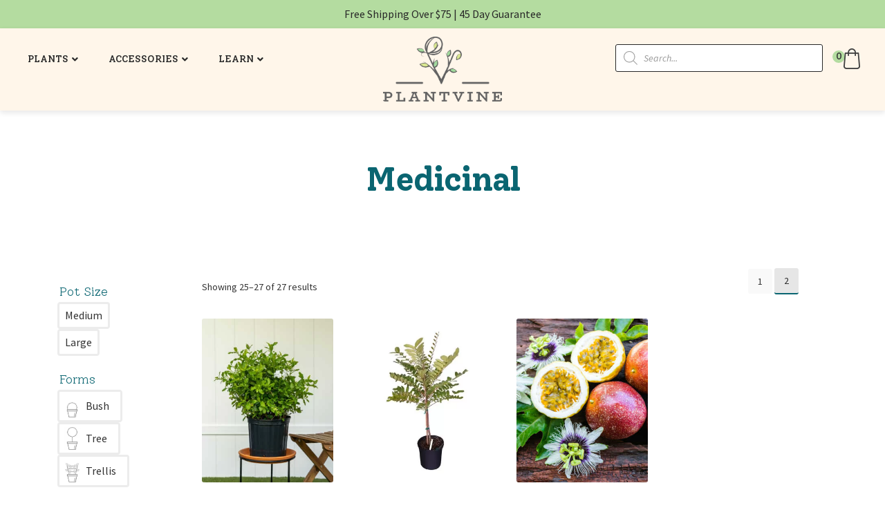

--- FILE ---
content_type: text/html
request_url: https://www.plantvine.com/product-category/medicinal/page/2/
body_size: 29108
content:
<!doctype html><html dir=ltr lang=en-US><head><link rel=stylesheet href=https://www.plantvine.com/wp-content/cache/minify/8e3cb.default.include.26b130.css media=all> <script src=https://www.plantvine.com/wp-content/cache/minify/8e3cb.default.include.0a3e0f.js></script> <style>img.lazy{min-height:1px}</style><link rel=preload href=https://www.plantvine.com/wp-content/plugins/w3-total-cache/pub/js/lazyload.min.js as=script><meta charset="UTF-8"><meta name="viewport" content="width=device-width, initial-scale=1"><link rel=profile href=http://gmpg.org/xfn/11><link rel=pingback href=https://www.plantvine.com/xmlrpc.php><style>.handheld-navigation{display:none}@media (max-width: 767px){.menu-pv-main-container{display:none}#masthead{height:96px}#site-navigation .main-navigation{display:none}.dgwt-wcas-search-wrapp{display:none}.menu-item.menu-item-type-gs_sim{margin-top:15px}}@media (min-width: 768px){.menu-item.menu-item-type-gs_sim{margin-top:5px}}</style><link rel=preconnect href=https://fonts.googleapis.com><link rel=preconnect href=https://fonts.gstatic.com crossorigin><link href="https://fonts.googleapis.com/css2?family=Solway:wght@300;400;500;700;800&display=swap" rel=stylesheet><title>Medicinal | PlantVine - Page 2</title><meta name="robots" content="noindex, nofollow, max-image-preview:large"><link rel=canonical href=https://www.plantvine.com/product-category/medicinal/ ><link rel=prev href=https://www.plantvine.com/product-category/medicinal/ ><meta name="generator" content="All in One SEO Pro (AIOSEO) 4.2.4.2 "> <script type=application/ld+json class=aioseo-schema>{"@context":"https:\/\/schema.org","@graph":[{"@type":"WebSite","@id":"https:\/\/www.plantvine.com\/#website","url":"https:\/\/www.plantvine.com\/","name":"PlantVine","inLanguage":"en-US","publisher":{"@id":"https:\/\/www.plantvine.com\/#organization"}},{"@type":"Organization","@id":"https:\/\/www.plantvine.com\/#organization","name":"PlantVine","url":"https:\/\/www.plantvine.com\/","logo":{"@type":"ImageObject","@id":"https:\/\/www.plantvine.com\/#organizationLogo","url":"https:\/\/www.plantvine.com\/plants\/PlantVine-Logo.png","width":992,"height":543,"caption":"plantvine logo"},"image":{"@id":"https:\/\/www.plantvine.com\/#organizationLogo"}},{"@type":"BreadcrumbList","@id":"https:\/\/www.plantvine.com\/product-category\/medicinal\/page\/2\/#breadcrumblist","itemListElement":[{"@type":"ListItem","@id":"https:\/\/www.plantvine.com\/#listItem","position":1,"item":{"@type":"WebPage","@id":"https:\/\/www.plantvine.com\/","name":"Home","url":"https:\/\/www.plantvine.com\/"},"nextItem":"https:\/\/www.plantvine.com\/product-category\/medicinal\/#listItem"},{"@type":"ListItem","@id":"https:\/\/www.plantvine.com\/product-category\/medicinal\/#listItem","position":2,"item":{"@type":"WebPage","@id":"https:\/\/www.plantvine.com\/product-category\/medicinal\/","name":"Medicinal","url":"https:\/\/www.plantvine.com\/product-category\/medicinal\/"},"previousItem":"https:\/\/www.plantvine.com\/#listItem"}]},{"@type":"CollectionPage","@id":"https:\/\/www.plantvine.com\/product-category\/medicinal\/page\/2\/#collectionpage","url":"https:\/\/www.plantvine.com\/product-category\/medicinal\/page\/2\/","name":"Medicinal | PlantVine - Page 2","inLanguage":"en-US","isPartOf":{"@id":"https:\/\/www.plantvine.com\/#website"},"breadcrumb":{"@id":"https:\/\/www.plantvine.com\/product-category\/medicinal\/page\/2\/#breadcrumblist"}}]}</script> <link rel=dns-prefetch href=//fonts.googleapis.com><link rel=alternate type=application/rss+xml title="PlantVine &raquo; Feed" href=https://www.plantvine.com/feed/ ><link rel=alternate type=application/rss+xml title="PlantVine &raquo; Comments Feed" href=https://www.plantvine.com/comments/feed/ ><link rel=alternate type=application/rss+xml title="PlantVine &raquo; Medicinal Category Feed" href=https://www.plantvine.com/product-category/medicinal/feed/ ><style id=woocommerce-inline-inline-css>.woocommerce form .form-row
.required{visibility:visible}</style><link rel=stylesheet id=select2-css href='https://www.plantvine.com/wp-content/plugins/woocommerce/assets/css/select2.css?ver=8.5.2' media=all><style id=xoo-wsc-style-inline-css>.xoo-wsc-sp-left-col
img{max-width:80px}.xoo-wsc-sp-right-col{font-size:14px}.xoo-wsc-sp-container{background-color:#eee}.xoo-wsc-footer{background-color:#fff;color:#000;padding:10px
20px}.xoo-wsc-footer, .xoo-wsc-footer a, .xoo-wsc-footer
.amount{font-size:15px}.xoo-wsc-ft-buttons-cont{grid-template-columns:auto}.xoo-wsc-basket{top:12px;right:0px;background-color:#fff;color:#000;box-shadow:0 1px 4px 0;border-radius:50%}.xoo-wsc-bki{font-size:20px}.xoo-wsc-items-count{top:-12px;left:-12px}.xoo-wsc-items-count,.xoo-wsc-sc-count{background-color:#b4dca0;color:#333}.xoo-wsc-container,.xoo-wsc-slider{max-width:400px;right:-400px;top:0;bottom:0;top:0;font-family:}.xoo-wsc-cart-active .xoo-wsc-container, .xoo-wsc-slider-active .xoo-wsc-slider{right:0}.xoo-wsc-cart-active .xoo-wsc-basket{right:400px}.xoo-wsc-slider{right:-400px}span.xoo-wsch-close{font-size:16px;right:10px}.xoo-wsch-top{justify-content:center}.xoo-wsch-text{font-size:20px}.xoo-wsc-header{color:#000;background-color:#fff}.xoo-wsc-sb-bar>span{background-color:#1e73be}.xoo-wsc-body{background-color:#fff}.xoo-wsc-body, .xoo-wsc-body span.amount, .xoo-wsc-body
a{font-size:14px;color:#000}.xoo-wsc-product{padding:20px
15px}.xoo-wsc-img-col{width:30%}.xoo-wsc-sum-col{width:70%}.xoo-wsc-sum-col{justify-content:center}.xoo-wsc-qty-box{max-width:75px}.xoo-wsc-qty-box.xoo-wsc-qtb-square{border-color:#000}input[type="number"].xoo-wsc-qty{border-color:#000;background-color:#fff;color:#000;height:28px;line-height:28px}input[type="number"].xoo-wsc-qty,.xoo-wsc-qtb-square{border-width:1px;border-style:solid}.xoo-wsc-chng{background-color:#fff;color:#000}</style><style id=storefront-style-inline-css>.main-navigation ul li a,
.site-title a,
ul.menu li a,
.site-branding h1 a,
button.menu-toggle,
button.menu-toggle:hover,
.handheld-navigation .dropdown-toggle{color:#333}button.menu-toggle,button.menu-toggle:hover{border-color:#333}.main-navigation ul li a:hover,
.main-navigation ul li:hover > a,
.site-title a:hover,
.site-header ul.menu li.current-menu-item>a{color:#747474}table:not( .has-background ) th{background-color:#f8f8f8}table:not( .has-background ) tbody
td{background-color:#fdfdfd}table:not( .has-background ) tbody tr:nth-child(2n) td,
fieldset,
fieldset
legend{background-color:#fbfbfb}.site-header,
.secondary-navigation ul ul,
.main-navigation ul.menu > li.menu-item-has-children:after,
.secondary-navigation ul.menu ul,
.storefront-handheld-footer-bar,
.storefront-handheld-footer-bar ul li > a,
.storefront-handheld-footer-bar ul li.search .site-search,button.menu-toggle,button.menu-toggle:hover{background-color:#fff}p.site-description,.site-header,.storefront-handheld-footer-bar{color:#404040}button.menu-toggle:after,
button.menu-toggle:before,
button.menu-toggle span:before{background-color:#333}h1,h2,h3,h4,h5,h6,.wc-block-grid__product-title{color:#0a6571}.widget
h1{border-bottom-color:#0a6571}body,
.secondary-navigation
a{color:#333}.widget-area .widget a,
.hentry .entry-header .posted-on a,
.hentry .entry-header .post-author a,
.hentry .entry-header .post-comments a,
.hentry .entry-header .byline
a{color:#383838}a{color:#0a6571}a:focus,button:focus,.button.alt:focus,input:focus,textarea:focus,input[type="button"]:focus,input[type="reset"]:focus,input[type="submit"]:focus,input[type="email"]:focus,input[type="tel"]:focus,input[type="url"]:focus,input[type="password"]:focus,input[type="search"]:focus{outline-color:#0a6571}button, input[type="button"], input[type="reset"], input[type="submit"], .button, .widget
a.button{background-color:#eee;border-color:#eee;color:#333}button:hover, input[type="button"]:hover, input[type="reset"]:hover, input[type="submit"]:hover, .button:hover, .widget a.button:hover{background-color:#d5d5d5;border-color:#d5d5d5;color:#333}button.alt, input[type="button"].alt, input[type="reset"].alt, input[type="submit"].alt, .button.alt, .widget-area .widget
a.button.alt{background-color:#437e26;border-color:#437e26;color:#fff}button.alt:hover, input[type="button"].alt:hover, input[type="reset"].alt:hover, input[type="submit"].alt:hover, .button.alt:hover, .widget-area .widget a.button.alt:hover{background-color:#2a650d;border-color:#2a650d;color:#fff}.pagination .page-numbers li .page-numbers.current{background-color:#e6e6e6;color:#292929}#comments .comment-list .comment-content .comment-text{background-color:#f8f8f8}.site-footer{background-color:#b4dca0;color:#333}.site-footer a:not(.button):not(.components-button){color:#333}.site-footer .storefront-handheld-footer-bar a:not(.button):not(.components-button){color:#333}.site-footer h1, .site-footer h2, .site-footer h3, .site-footer h4, .site-footer h5, .site-footer h6, .site-footer .widget .widget-title, .site-footer .widget
.widgettitle{color:#333}.page-template-template-homepage.has-post-thumbnail .type-page.has-post-thumbnail .entry-title{color:#000}.page-template-template-homepage.has-post-thumbnail .type-page.has-post-thumbnail .entry-content{color:#000}@media screen and ( min-width: 768px ){.secondary-navigation ul.menu a:hover{color:#595959}.secondary-navigation ul.menu
a{color:#404040}.main-navigation ul.menu ul.sub-menu,
.main-navigation ul.nav-menu
ul.children{background-color:#f0f0f0}.site-header{border-bottom-color:#f0f0f0}}.sp-fixed-width
.site{background-color:#fff}.checkout-slides .sp-checkout-control-nav li a:after{background-color:#fff;border:4px
solid #d7d7d7}.checkout-slides .sp-checkout-control-nav li:nth-child(2) a.flex-active:after{border:4px
solid #d7d7d7}.checkout-slides .sp-checkout-control-nav li a:before,
.checkout-slides .sp-checkout-control-nav li:nth-child(2) a.flex-active:before{background-color:#d7d7d7}.checkout-slides .sp-checkout-control-nav li:nth-child(2) a:before{background-color:#ebebeb}.checkout-slides .sp-checkout-control-nav li:nth-child(2) a:after{border:4px
solid #ebebeb}@media screen and (max-width: 768px){.menu-toggle{color:#333}.menu-toggle:hover{color:#000}.main-navigation div.menu,
.main-navigation .handheld-navigation{background-color:#fff}.main-navigation ul li a,
ul.menu li a,
.storefront-hamburger-menu-active .shm-close{color:#333}}</style><link rel=stylesheet id=storefront-fonts-css href='https://fonts.googleapis.com/css?family=Source+Sans+Pro%3A400%2C300%2C300italic%2C400italic%2C600%2C700%2C900&#038;subset=latin%2Clatin-ext&#038;ver=4.5.4' media=all><style id=storefront-woocommerce-style-inline-css>@font-face{font-family:star;src:url(https://www.plantvine.com/wp-content/plugins/woocommerce/assets/fonts/star.eot);src:url(https://www.plantvine.com/wp-content/plugins/woocommerce/assets/fonts/star.eot?#iefix) format("embedded-opentype"),
url(https://www.plantvine.com/wp-content/plugins/woocommerce/assets/fonts/star.woff) format("woff"),
url(https://www.plantvine.com/wp-content/plugins/woocommerce/assets/fonts/star.ttf) format("truetype"),
url(https://www.plantvine.com/wp-content/plugins/woocommerce/assets/fonts/star.svg#star) format("svg");font-weight:400;font-style:normal}@font-face{font-family:WooCommerce;src:url(https://www.plantvine.com/wp-content/plugins/woocommerce/assets/fonts/WooCommerce.eot);src:url(https://www.plantvine.com/wp-content/plugins/woocommerce/assets/fonts/WooCommerce.eot?#iefix) format("embedded-opentype"),
url(https://www.plantvine.com/wp-content/plugins/woocommerce/assets/fonts/WooCommerce.woff) format("woff"),
url(https://www.plantvine.com/wp-content/plugins/woocommerce/assets/fonts/WooCommerce.ttf) format("truetype"),
url(https://www.plantvine.com/wp-content/plugins/woocommerce/assets/fonts/WooCommerce.svg#WooCommerce) format("svg");font-weight:400;font-style:normal}a.cart-contents,
.site-header-cart .widget_shopping_cart
a{color:#333}a.cart-contents:hover,
.site-header-cart .widget_shopping_cart a:hover,.site-header-cart:hover>li>a{color:#747474}table.cart td.product-remove,
table.cart
td.actions{border-top-color:#fff}.storefront-handheld-footer-bar ul li.cart
.count{background-color:#333;color:#fff;border-color:#fff}.woocommerce-tabs ul.tabs li.active a,
ul.products li.product .price,
.onsale,
.wc-block-grid__product-onsale,
.widget_search form:before,
.widget_product_search form:before{color:#333}.woocommerce-breadcrumb a,
a.woocommerce-review-link,
.product_meta
a{color:#383838}.wc-block-grid__product-onsale,.onsale{border-color:#333}.star-rating span:before,
.quantity .plus, .quantity .minus,
p.stars a:hover:after,
p.stars a:after,
.star-rating span:before,
#payment .payment_methods li input[type=radio]:first-child:checked+label:before{color:#0a6571}.widget_price_filter .ui-slider .ui-slider-range,
.widget_price_filter .ui-slider .ui-slider-handle{background-color:#0a6571}.order_details{background-color:#f8f8f8}.order_details>li{border-bottom:1px dotted #e3e3e3}.order_details:before,.order_details:after{background:-webkit-linear-gradient(transparent 0,transparent 0),-webkit-linear-gradient(135deg,#f8f8f8 33.33%,transparent 33.33%),-webkit-linear-gradient(45deg,#f8f8f8 33.33%,transparent 33.33%)}#order_review{background-color:#fff}#payment .payment_methods > li .payment_box,
#payment .place-order{background-color:#fafafa}#payment .payment_methods>li:not(.woocommerce-notice){background-color:#f5f5f5}#payment .payment_methods>li:not(.woocommerce-notice):hover{background-color:#f0f0f0}.woocommerce-pagination .page-numbers li .page-numbers.current{background-color:#e6e6e6;color:#292929}.wc-block-grid__product-onsale,
.onsale,
.woocommerce-pagination .page-numbers li .page-numbers:not(.current){color:#333}p.stars a:before,
p.stars a:hover~a:before,
p.stars.selected a.active~a:before{color:#333}p.stars.selected a.active:before,
p.stars:hover a:before,
p.stars.selected a:not(.active):before,
p.stars.selected a.active:before{color:#0a6571}.single-product div.product .woocommerce-product-gallery .woocommerce-product-gallery__trigger{background-color:#eee;color:#333}.single-product div.product .woocommerce-product-gallery .woocommerce-product-gallery__trigger:hover{background-color:#d5d5d5;border-color:#d5d5d5;color:#333}.button.added_to_cart:focus,.button.wc-forward:focus{outline-color:#0a6571}.added_to_cart,
.site-header-cart .widget_shopping_cart a.button,
.wc-block-grid__products .wc-block-grid__product .wp-block-button__link{background-color:#eee;border-color:#eee;color:#333}.added_to_cart:hover,
.site-header-cart .widget_shopping_cart a.button:hover,
.wc-block-grid__products .wc-block-grid__product .wp-block-button__link:hover{background-color:#d5d5d5;border-color:#d5d5d5;color:#333}.added_to_cart.alt, .added_to_cart, .widget
a.button.checkout{background-color:#437e26;border-color:#437e26;color:#fff}.added_to_cart.alt:hover, .added_to_cart:hover, .widget a.button.checkout:hover{background-color:#2a650d;border-color:#2a650d;color:#fff}.button.loading{color:#eee}.button.loading:hover{background-color:#eee}.button.loading:after{color:#333}@media screen and ( min-width: 768px ){.site-header-cart .widget_shopping_cart,
.site-header .product_list_widget li
.quantity{color:#404040}.site-header-cart .widget_shopping_cart .buttons,
.site-header-cart .widget_shopping_cart
.total{background-color:#f5f5f5}.site-header-cart
.widget_shopping_cart{background-color:#f0f0f0}}.storefront-product-pagination
a{color:#333;background-color:#fff}.storefront-sticky-add-to-cart{color:#333;background-color:#fff}.storefront-sticky-add-to-cart a:not(.button){color:#333}.woocommerce-message{background-color:#b4dca0 !important;color:#333 !important}.woocommerce-message a,
.woocommerce-message a:hover,
.woocommerce-message .button,
.woocommerce-message .button:hover{color:#333 !important}.woocommerce-info{background-color:#b4dca0 !important;color:#333 !important}.woocommerce-info a,
.woocommerce-info a:hover,
.woocommerce-info .button,
.woocommerce-info .button:hover{color:#333 !important}.woocommerce-error{background-color:#e2401c !important;color:#fff !important}.woocommerce-error a,
.woocommerce-error a:hover,
.woocommerce-error .button,
.woocommerce-error .button:hover{color:#fff !important}.star-rating span:before,.star-rating:before{color:#FFA200 !important}.star-rating:before{opacity:0.25 !important}</style><link rel=stylesheet id=woo_discount_pro_style-css href='https://www.plantvine.com/wp-content/plugins/woo-discount-rules-pro/Assets/Css/awdr_style.css?ver=2.6.1' media=all> <script id=woocommerce-js-extra>var woocommerce_params={"ajax_url":"\/wp-admin\/admin-ajax.php","wc_ajax_url":"\/?wc-ajax=%%endpoint%%"};</script> <script id=wp-util-js-extra>var _wpUtilSettings={"ajax":{"url":"\/wp-admin\/admin-ajax.php"}};</script> <script id=wc-add-to-cart-variation-js-extra>var wc_add_to_cart_variation_params={"wc_ajax_url":"\/?wc-ajax=%%endpoint%%","i18n_no_matching_variations_text":"Sorry, no products matched your selection. Please choose a different combination.","i18n_make_a_selection_text":"Please select some product options before adding this product to your cart.","i18n_unavailable_text":"Sorry, this product is unavailable. Please choose a different combination."};</script> <script id=wc-cart-fragments-js-extra>var wc_cart_fragments_params={"ajax_url":"\/wp-admin\/admin-ajax.php","wc_ajax_url":"\/?wc-ajax=%%endpoint%%","cart_hash_key":"wc_cart_hash_c398f85211cdc28c6bc7e3c486083e0a","fragment_name":"wc_fragments_c398f85211cdc28c6bc7e3c486083e0a","request_timeout":"5000"};</script> <script id=pw-gift-cards-js-extra>var pwgc={"ajaxurl":"\/wp-admin\/admin-ajax.php","denomination_attribute_slug":"gift-card-amount","other_amount_prompt":"Other amount","reload_key":"pw_gift_card_reload_number","decimal_places":"2","decimal_separator":".","thousand_separator":",","max_message_characters":"500","balance_check_icon":"<i class=\"fas fa-cog fa-spin fa-3x\"><\/i>","allow_multiple_recipients":"yes","pikaday":{"format":"YYYY-MM-DD","firstDay":0},"i18n":{"custom_amount_required_error":"Required","debit_amount_prompt":"Amount to debit?","debit_note_prompt":"Note","min_amount_error":"Minimum amount is &#36;","max_amount_error":"Maximum amount is &#36;","invalid_recipient_error":"The \"To\" field should only contain email addresses. The following recipients do not look like valid email addresses:","previousMonth":"","nextMonth":"","jan":"January","feb":"February","mar":"March","apr":"April","may":"May","jun":"June","jul":"July","aug":"August","sep":"September","oct":"October","nov":"November","dec":"December","sun":"Sun","mon":"Mon","tue":"Tue","wed":"Wed","thu":"Thu","fri":"Fri","sat":"Sat","sunday":"Sunday","monday":"Monday","tuesday":"Tuesday","wednesday":"Wednesday","thursday":"Thursday","friday":"Friday","saturday":"Saturday"},"nonces":{"check_balance":"9837baabc3","debit_balance":"8726559d18","apply_gift_card":"501431eb0d","remove_card":"b617ccf333"},"preview_email_url":"https:\/\/www.plantvine.com?pwgc=1767930950","preview_email_pdf":"","example_gift_card_number":"1234-WXYZ-5678-ABCD","auto_focus_other_amount":"1"};</script> <script src="https://www.plantvine.com/wp-content/plugins/pw-gift-cards/assets/js/pw-gift-cards.js?ver=1.407" defer=defer></script> <script id=child-script-js-extra>var plantvine_ajax={"ajax_url":"https:\/\/www.plantvine.com\/wp-admin\/admin-ajax.php"};</script> <script src="https://www.plantvine.com/wp-content/themes/storefront_plantvine/imagesloaded.pkgd.min.js?ver=2.0.1" id=masonry-imagesloaded-js></script> <script></script><link rel=https://api.w.org/ href=https://www.plantvine.com/wp-json/ ><link rel=alternate type=application/json href=https://www.plantvine.com/wp-json/wp/v2/product_cat/786><link rel=EditURI type=application/rsd+xml title=RSD href=https://www.plantvine.com/xmlrpc.php?rsd><style>#inst-footer{background-color:#f4f4f4}.sbi_photo{border-radius:3px}.home
article{margin-bottom:0}#sb_instagram{padding-top:13px !important;padding-bottom:20px !important}.sb_instagram_header{margin-bottom:0 !important}</style><style>.dgwt-wcas-ico-magnifier,.dgwt-wcas-ico-magnifier-handler{max-width:20px}</style> <script>(function(w,d,s,l,i){w[l]=w[l]||[];w[l].push({'gtm.start':new Date().getTime(),event:'gtm.js'});var f=d.getElementsByTagName(s)[0],j=d.createElement(s),dl=l!='dataLayer'?'&l='+l:'';j.async=true;j.src='https://www.googletagmanager.com/gtm.js?id='+i+dl;f.parentNode.insertBefore(j,f);})(window,document,'script','dataLayer','GTM-WNHJFFN');</script>  <script>var CI_product_id=43250;var CI_product_name="Custom Greeting Card";var CI_product_url="greeting-card";var CI_base_url="https://www.plantvine.com/";</script> <noscript><style>.woocommerce-product-gallery{opacity:1 !important}</style></noscript>  <script>!function(f,b,e,v,n,t,s){if(f.fbq)return;n=f.fbq=function(){n.callMethod?n.callMethod.apply(n,arguments):n.queue.push(arguments)};if(!f._fbq)f._fbq=n;n.push=n;n.loaded=!0;n.version='2.0';n.queue=[];t=b.createElement(e);t.async=!0;t.src=v;s=b.getElementsByTagName(e)[0];s.parentNode.insertBefore(t,s)}(window,document,'script','https://connect.facebook.net/en_US/fbevents.js?v=next');</script>  <script>var url=window.location.origin+'?ob=open-bridge';fbq('set','openbridge','504347563420136',url);</script> <script>fbq('init','504347563420136',{},{"agent":"wordpress-6.4.7-3.0.16"})</script><script>fbq('track','PageView',[]);</script>  <noscript> <img class=lazy height=1 width=1 style=display:none alt=fbpx src="data:image/svg+xml,%3Csvg%20xmlns='http://www.w3.org/2000/svg'%20viewBox='0%200%201%201'%3E%3C/svg%3E" data-src="https://www.facebook.com/tr?id=504347563420136&ev=PageView&noscript=1"> </noscript><meta name="generator" content="Powered by WPBakery Page Builder - drag and drop page builder for WordPress."><link rel=icon href=https://www.plantvine.com/plants/2017/06/cropped-plantvine-512-64x64.png sizes=32x32><link rel=icon href=https://www.plantvine.com/plants/2017/06/cropped-plantvine-512-300x300.png sizes=192x192><link rel=apple-touch-icon href=https://www.plantvine.com/plants/2017/06/cropped-plantvine-512-300x300.png><meta name="msapplication-TileImage" content="https://www.plantvine.com/plants/2017/06/cropped-plantvine-512-300x300.png"><style id=wp-custom-css></style><noscript><style>.wpb_animate_when_almost_visible{opacity:1}</style></noscript></head><body class="archive paged tax-product_cat term-medicinal term-786 wp-custom-logo wp-embed-responsive paged-2 theme-storefront wc-braintree-body woocommerce woocommerce-page woocommerce-no-js group-blog storefront-secondary-navigation storefront-align-wide right-sidebar woocommerce-active sp-header-active sp-designer sp-distraction-free-checkout sp-shop-alignment-center storefront-2-3 storefront-hamburger-menu-active wpb-js-composer js-comp-ver-7.4 vc_responsive storefront-full-width-content"><script src=https://www.plantvine.com/wp-content/cache/minify/8e3cb.default.include-body.472d11.js></script> <div aria-live=polite id=aria-live-polite style="position: absolute; left: -1000px; top: -1000px;"></div><a href=#content class="ada_hide ada_skip">Skip to Main Content</a> <a href=#dgwt-wcas-search-input-1 class="ada_hide ada_skip">Skip to Search</a> <a href=#colophon class="ada_hide ada_skip">Skip to Footer</a> <a href=/accessibility-statement/ class="ada_hide ada_skip">Goto Accessibility Statement Page</a><div id=pv_overlay></div><div id=page class="hfeed site"><div id=top-bar-shipping><div class="textwidget custom-html-widget">Free Shipping Over $75 | 45 Day Guarantee</div></div><header id=masthead class=site-header role=banner style><div class=col-full><div class=sp-header-row><div class=sp-header-span-4><nav id=site-navigation class=main-navigation role=navigation aria-label="Primary Navigation"> <button class=menu-toggle aria-controls=site-navigation aria-expanded=false aria-label="Hamburger Menu Button"> <span></span> </button><div class=menu-pv-main-container><ul id=menu-pv-main class="main-navigation topnavitem" srole=menubar><li id=menu-item-103975 class="menu-item menu-item-type-custom menu-item-object-custom menu-item-has-children menu-item-103975 depth-0" aria-haspopup=true aria-expanded=false tabindex="0"data-depth="0"aria-label=Plants><span>Plants</span> <i class="top-menu-arrow fa fa-angle-down" aria-hidden=true></i><ul class=sub-menu role=menu> <li id=menu-item-111066 class="menu-item menu-item-type-post_type menu-item-object-page menu-item-111066 depth-1"data-depth="1"aria-label="California Certified Plants"><a href=https://www.plantvine.com/california-certified-plants/ data-depth=1 role=menuitem><span>California Certified Plants</span></a></li> <li id=menu-item-103978 class="menu-item menu-item-type-taxonomy menu-item-object-product_cat menu-item-103978 depth-1"data-depth="1"aria-label=Houseplants><a href=https://www.plantvine.com/product-category/house-plants-indoor-interior/ data-depth=1 role=menuitem><span>Houseplants</span></a></li> <li id=menu-item-112752 class="menu-item menu-item-type-post_type menu-item-object-page menu-item-112752 depth-1"data-depth="1"aria-label="Plants with 2-Day Shipping"><a href=https://www.plantvine.com/2-day-shipping/ data-depth=1 role=menuitem><span>Plants with 2-Day Shipping</span></a></li> <li id=menu-item-103986 class="menu-item menu-item-type-taxonomy menu-item-object-product_cat menu-item-103986 depth-1"data-depth="1"aria-label="Best Sellers"><a href=https://www.plantvine.com/product-category/best-sellers/ data-depth=1 role=menuitem><span>Best Sellers</span></a></li> <li id=menu-item-103987 class="menu-item menu-item-type-taxonomy menu-item-object-product_cat menu-item-103987 depth-1"data-depth="1"aria-label="Rare and Collectible"><a href=https://www.plantvine.com/product-category/rare-and-unusual/ data-depth=1 role=menuitem><span>Rare and Collectible</span></a></li> <li id=menu-item-103985 class="menu-item menu-item-type-taxonomy menu-item-object-product_cat menu-item-103985 depth-1"data-depth="1"aria-label=Palms><a href=https://www.plantvine.com/product-category/palms/ data-depth=1 role=menuitem><span>Palms</span></a></li> <li id=menu-item-103981 class="menu-item menu-item-type-taxonomy menu-item-object-product_cat menu-item-103981 depth-1"data-depth="1"aria-label=Exotics><a href=https://www.plantvine.com/product-category/exotics/ data-depth=1 role=menuitem><span>Exotics</span></a></li> <li id=menu-item-103988 class="menu-item menu-item-type-taxonomy menu-item-object-product_cat menu-item-103988 depth-1"data-depth="1"aria-label=Trees><a href=https://www.plantvine.com/product-category/trees/ data-depth=1 role=menuitem><span>Trees</span></a></li> <li id=menu-item-103980 class="menu-item menu-item-type-taxonomy menu-item-object-product_cat menu-item-103980 depth-1"data-depth="1"aria-label="Patio Container Plants"><a href=https://www.plantvine.com/product-category/container-plants/ data-depth=1 role=menuitem><span>Patio Container Plants</span></a></li> <li id=menu-item-103983 class="menu-item menu-item-type-taxonomy menu-item-object-product_cat menu-item-103983 depth-1"data-depth="1"aria-label=Fruits><a href=https://www.plantvine.com/product-category/fruits/ data-depth=1 role=menuitem><span>Fruits</span></a></li> <li id=menu-item-103979 class="menu-item menu-item-type-taxonomy menu-item-object-product_cat menu-item-103979 depth-1"data-depth="1"aria-label="Pet Friendly"><a href=https://www.plantvine.com/product-category/pet-friendly/ data-depth=1 role=menuitem><span>Pet Friendly</span></a></li> <li id=menu-item-103990 class="menu-item menu-item-type-taxonomy menu-item-object-product_cat menu-item-103990 depth-1"data-depth="1"aria-label="Butterfly Attracting Plants"><a href=https://www.plantvine.com/product-category/butterflies/ data-depth=1 role=menuitem><span>Butterfly Attracting Plants</span></a></li> <li id=menu-item-103984 class="menu-item menu-item-type-taxonomy menu-item-object-product_cat menu-item-103984 depth-1"data-depth="1"aria-label=Groundcovers><a href=https://www.plantvine.com/product-category/groundcovers/ data-depth=1 role=menuitem><span>Groundcovers</span></a></li> <li id=menu-item-103991 class="menu-item menu-item-type-taxonomy menu-item-object-product_cat menu-item-103991 depth-1"data-depth="1"aria-label="Plant Bundles"><a href=https://www.plantvine.com/product-category/bundles/ data-depth=1 role=menuitem><span>Plant Bundles</span></a></li> <li id=menu-item-103995 class="menu-item menu-item-type-taxonomy menu-item-object-product_cat menu-item-103995 depth-1"data-depth="1"aria-label="New Additions &amp; Restocks"><a href=https://www.plantvine.com/product-category/new-additions-restocks/ data-depth=1 role=menuitem><span>New Additions &amp; Restocks</span></a></li> <li id=menu-item-253513 class="menu-item menu-item-type-post_type menu-item-object-page menu-item-253513 depth-1"data-depth="1"aria-label=Sale><a href=https://www.plantvine.com/plant-sale/ data-depth=1 role=menuitem><span>Sale</span></a></li> <li id=menu-item-104010 class="menu-item menu-item-type-custom menu-item-object-custom menu-item-104010 depth-1"data-depth="1"aria-label="View All Categories"><a href=/shop/ data-depth=1 role=menuitem><span>View All Categories</span></a></li></ul> </li> <li id=menu-item-103976 class="menu-item menu-item-type-custom menu-item-object-custom menu-item-has-children menu-item-103976 depth-0" aria-haspopup=true aria-expanded=false tabindex="0"data-depth="0"aria-label=Accessories><span>Accessories</span> <i class="top-menu-arrow fa fa-angle-down" aria-hidden=true></i><ul class=sub-menu role=menu> <li id=menu-item-210004 class="menu-item menu-item-type-taxonomy menu-item-object-product_cat menu-item-210004 depth-1"data-depth="1"aria-label=Plushies><a href=https://www.plantvine.com/product-category/gifts/plushies/ data-depth=1 role=menuitem><span>Plushies</span></a></li> <li id=menu-item-103993 class="menu-item menu-item-type-taxonomy menu-item-object-product_cat menu-item-103993 depth-1"data-depth="1"aria-label="Gardening Supplies"><a href=https://www.plantvine.com/product-category/gardening-supplies/ data-depth=1 role=menuitem><span>Gardening Supplies</span></a></li> <li id=menu-item-103992 class="menu-item menu-item-type-taxonomy menu-item-object-product_cat menu-item-103992 depth-1"data-depth="1"aria-label="Plant Pots"><a href=https://www.plantvine.com/product-category/plant-pots/ data-depth=1 role=menuitem><span>Plant Pots</span></a></li> <li id=menu-item-105766 class="menu-item menu-item-type-taxonomy menu-item-object-product_cat menu-item-105766 depth-1"data-depth="1"aria-label=Apparel><a href=https://www.plantvine.com/product-category/apparel/ data-depth=1 role=menuitem><span>Apparel</span></a></li></ul> </li> <li id=menu-item-103977 class="menu-item menu-item-type-custom menu-item-object-custom menu-item-has-children menu-item-103977 depth-0" aria-haspopup=true aria-expanded=false tabindex="0"data-depth="0"aria-label=Learn><span>Learn</span> <i class="top-menu-arrow fa fa-angle-down" aria-hidden=true></i><ul class=sub-menu role=menu> <li id=menu-item-103997 class="menu-item menu-item-type-custom menu-item-object-custom menu-item-103997 depth-1"data-depth="1"aria-label="Blog Home / Recent Articles"><a href=/the-plant-vine/ data-depth=1 role=menuitem><span>Blog Home / Recent Articles</span></a></li> <li id=menu-item-103998 class="menu-item menu-item-type-post_type menu-item-object-post menu-item-103998 depth-1"data-depth="1"aria-label="When to Repot"><a href="https://www.plantvine.com/?p=42762" data-depth=1 role=menuitem><span>When to Repot</span></a></li> <li id=menu-item-103999 class="menu-item menu-item-type-post_type menu-item-object-post menu-item-103999 depth-1"data-depth="1"aria-label="The Science of Light"><a href=https://www.plantvine.com/2019/12/17/the-secret-to-keeping-your-indoor-plants-in-the-best-condition-the-science-of-light/ data-depth=1 role=menuitem><span>The Science of Light</span></a></li> <li id=menu-item-104000 class="menu-item menu-item-type-post_type menu-item-object-post menu-item-104000 depth-1"data-depth="1"aria-label="First Time Plant Parent Guide"><a href=https://www.plantvine.com/2019/08/29/first-time-plant-parent-guide/ data-depth=1 role=menuitem><span>First Time Plant Parent Guide</span></a></li> <li id=menu-item-104001 class="menu-item menu-item-type-post_type menu-item-object-page menu-item-104001 depth-1"data-depth="1"aria-label="About Us"><a href=https://www.plantvine.com/about-us/ data-depth=1 role=menuitem><span>About Us</span></a></li> <li id=menu-item-104002 class="menu-item menu-item-type-post_type menu-item-object-page menu-item-104002 depth-1"data-depth="1"aria-label="45-Day Guarantee"><a href=https://www.plantvine.com/30-day-guarantee/ data-depth=1 role=menuitem><span>45-Day Guarantee</span></a></li> <li id=menu-item-104976 class="menu-item menu-item-type-post_type menu-item-object-page menu-item-104976 depth-1"data-depth="1"aria-label="Guide to Beautiful Plants"><a href=https://www.plantvine.com/all-about-green-plants/ data-depth=1 role=menuitem><span>Guide to Beautiful Plants</span></a></li></ul> </li></ul></div><div class=handheld-navigation><ul id=menu-pv-mobile-storefront class=menu><li id=menu-item-47913 class="menu-item menu-item-type-custom menu-item-object-custom menu-item-47913"><a href=/my-account/ >Login / My Account</a></li> <li id=menu-item-47893 class="menu-item menu-item-type-custom menu-item-object-custom menu-item-has-children menu-item-47893"><a>Shop</a><ul class=sub-menu> <li id=menu-item-111067 class="menu-item menu-item-type-post_type menu-item-object-page menu-item-111067"><a href=https://www.plantvine.com/california-certified-plants/ >California Certified Plants</a></li> <li id=menu-item-112753 class="menu-item menu-item-type-post_type menu-item-object-page menu-item-112753"><a href=https://www.plantvine.com/2-day-shipping/ >Plants with 2-Day Shipping</a></li> <li id=menu-item-90502 class="menu-item menu-item-type-custom menu-item-object-custom menu-item-90502"><a href=https://www.plantvine.com/darrylsdiscoveries/ >Darryl&#8217;s Discoveries</a></li> <li id=menu-item-47894 class="menu-item menu-item-type-post_type menu-item-object-page menu-item-47894"><a href=https://www.plantvine.com/shop/ >View All Categories</a></li> <li id=menu-item-86237 class="menu-item menu-item-type-taxonomy menu-item-object-product_cat menu-item-86237"><a href=https://www.plantvine.com/product-category/best-sellers/ >Best Sellers</a></li> <li id=menu-item-47897 class="menu-item menu-item-type-taxonomy menu-item-object-product_cat menu-item-47897"><a href=https://www.plantvine.com/product-category/house-plants-indoor-interior/ >Houseplants</a></li> <li id=menu-item-72290 class="menu-item menu-item-type-custom menu-item-object-custom menu-item-72290"><a href=/product-category/bundles/ >Plant Boxes</a></li> <li id=menu-item-66244 class="menu-item menu-item-type-custom menu-item-object-custom menu-item-66244"><a href=/petfriendlyplants/ >Pet Friendly</a></li> <li id=menu-item-47898 class="menu-item menu-item-type-taxonomy menu-item-object-product_cat menu-item-47898"><a href=https://www.plantvine.com/product-category/butterflies/ >Butterfly Attracting Plants</a></li> <li id=menu-item-47896 class="menu-item menu-item-type-taxonomy menu-item-object-product_cat menu-item-47896"><a href=https://www.plantvine.com/product-category/container-plants/ >Container Plants</a></li> <li id=menu-item-47903 class="menu-item menu-item-type-taxonomy menu-item-object-product_cat menu-item-47903"><a href=https://www.plantvine.com/product-category/fruits/ >Fruits</a></li> <li id=menu-item-47899 class="menu-item menu-item-type-taxonomy menu-item-object-product_cat menu-item-47899"><a href=https://www.plantvine.com/product-category/palms/ >Palms</a></li> <li id=menu-item-47901 class="menu-item menu-item-type-taxonomy menu-item-object-product_cat menu-item-47901"><a href=https://www.plantvine.com/product-category/rare-and-unusual/ >Rare and Collectible</a></li> <li id=menu-item-47900 class="menu-item menu-item-type-taxonomy menu-item-object-product_cat menu-item-47900"><a href=https://www.plantvine.com/product-category/trees/ >Trees</a></li> <li id=menu-item-253510 class="menu-item menu-item-type-post_type menu-item-object-page menu-item-253510"><a href=https://www.plantvine.com/plant-sale/ >Sale</a></li></ul> </li> <li id=menu-item-60487 class="menu-item menu-item-type-custom menu-item-object-custom menu-item-has-children menu-item-60487"><a>Accessories</a><ul class=sub-menu> <li id=menu-item-210005 class="menu-item menu-item-type-taxonomy menu-item-object-product_cat menu-item-210005"><a href=https://www.plantvine.com/product-category/gifts/plushies/ >Plushies</a></li> <li id=menu-item-60488 class="menu-item menu-item-type-custom menu-item-object-custom menu-item-60488"><a href=/shop-plant-pots/ >Plant Pots</a></li> <li id=menu-item-60489 class="menu-item menu-item-type-custom menu-item-object-custom menu-item-60489"><a href=/product-category/gardening-supplies/ >Gardening Supplies</a></li> <li id=menu-item-105765 class="menu-item menu-item-type-taxonomy menu-item-object-product_cat menu-item-105765"><a href=https://www.plantvine.com/product-category/apparel/ >Apparel</a></li></ul> </li> <li id=menu-item-47906 class="menu-item menu-item-type-custom menu-item-object-custom menu-item-has-children menu-item-47906"><a>Featured Posts</a><ul class=sub-menu> <li id=menu-item-47907 class="menu-item menu-item-type-post_type menu-item-object-post menu-item-47907"><a href="https://www.plantvine.com/?p=42762">When to Repot</a></li> <li id=menu-item-47908 class="menu-item menu-item-type-post_type menu-item-object-post menu-item-47908"><a href=https://www.plantvine.com/2019/08/29/first-time-plant-parent-guide/ >First Time Plant Parent Guide</a></li> <li id=menu-item-47909 class="menu-item menu-item-type-post_type menu-item-object-post menu-item-47909"><a href=https://www.plantvine.com/2019/12/17/the-secret-to-keeping-your-indoor-plants-in-the-best-condition-the-science-of-light/ >The Science of Light</a></li> <li id=menu-item-104977 class="menu-item menu-item-type-post_type menu-item-object-page menu-item-104977"><a href=https://www.plantvine.com/all-about-green-plants/ >Guide to Beautiful Plants</a></li></ul> </li> <li id=menu-item-88370 class="menu-item menu-item-type-custom menu-item-object-custom menu-item-has-children menu-item-88370"><a>Blog Categories</a><ul class=sub-menu> <li id=menu-item-47910 class="menu-item menu-item-type-post_type menu-item-object-page menu-item-47910"><a href=https://www.plantvine.com/the-plant-vine/ >Blog Home</a></li> <li id=menu-item-88363 class="menu-item menu-item-type-taxonomy menu-item-object-category menu-item-88363"><a href=https://www.plantvine.com/category/darryls-designs-and-exotic-plants/ >Darryl&#8217;s Designs and Exotic Plants</a></li> <li id=menu-item-88364 class="menu-item menu-item-type-taxonomy menu-item-object-category menu-item-88364"><a href=https://www.plantvine.com/category/indoor-plant-care-essentials/ >Indoor Plant Care Essentials</a></li> <li id=menu-item-88365 class="menu-item menu-item-type-taxonomy menu-item-object-category menu-item-88365"><a href=https://www.plantvine.com/category/outdoor-plant-care-essentials/ >Outdoor Plant Care Essentials</a></li> <li id=menu-item-88366 class="menu-item menu-item-type-taxonomy menu-item-object-category menu-item-88366"><a href=https://www.plantvine.com/category/paus-plant-parent-chat/ >Pau&#8217;s Plant Parent Chat</a></li> <li id=menu-item-88367 class="menu-item menu-item-type-taxonomy menu-item-object-category menu-item-88367"><a href=https://www.plantvine.com/category/plant-care-guides/ >Plant Care Guides</a></li> <li id=menu-item-88368 class="menu-item menu-item-type-taxonomy menu-item-object-category menu-item-88368"><a href=https://www.plantvine.com/category/plantvine-plant-chat/ >PlantVine Plant Chat</a></li> <li id=menu-item-88369 class="menu-item menu-item-type-taxonomy menu-item-object-category menu-item-88369"><a href=https://www.plantvine.com/category/top-plant-questions/ >Top Plant Questions</a></li></ul> </li> <li id=menu-item-47911 class="menu-item menu-item-type-post_type menu-item-object-page menu-item-47911"><a href=https://www.plantvine.com/about-us/ >About Us</a></li> <li id=menu-item-47912 class="menu-item menu-item-type-post_type menu-item-object-page menu-item-47912"><a href=https://www.plantvine.com/30-day-guarantee/ >45-Day Guarantee</a></li> <li id=menu-item-88371 class="menu-item menu-item-type-post_type menu-item-object-page menu-item-88371"><a href=https://www.plantvine.com/contact-us/ >Contact Us</a></li></ul></div></nav></div><div class=sp-header-span-4><div class=site-branding> <a href=https://www.plantvine.com class=custom-logo-link rel=home> <img alt="Plantvine Logo" width=992 height=543 src=https://www.plantvine.com/plants/PlantVine-Logo.png class=custom-logo alt=PlantVine srcset="/plants/PlantVine-Logo.png 992w, /plants/PlantVine-Logo-300x164.png 300w, /plants/PlantVine-Logo-768x420.png 768w, /plants/PlantVine-Logo-416x228.png 416w" sizes="(max-width: 992px) 100vw, 992px" data-xoowscfly=fly> </a></div></div><div class="sp-header-span-4 sp-header-last"><div class=menu-search-cart-container><ul id=menu-search-cart class=menu><li id=menu-item-88358 class="menu-item menu-item-type-custom menu-item-object-custom menu-item-88358"><div class="dgwt-wcas-search-wrapp dgwt-wcas-no-submit woocommerce js-dgwt-wcas-layout-icon-flexible dgwt-wcas-layout-icon-flexible js-dgwt-wcas-mobile-overlay-enabled"><div class="dgwt-wcas-search-icon js-dgwt-wcas-search-icon-handler">		<svg version=1.1 class=dgwt-wcas-ico-magnifier-handler xmlns=http://www.w3.org/2000/svg xmlns:xlink=http://www.w3.org/1999/xlink x=0px y=0px viewBox="0 0 51.539 51.361" enable-background="new 0 0 51.539 51.361" xml:space=preserve> <path fill=#444 d="M51.539,49.356L37.247,35.065c3.273-3.74,5.272-8.623,5.272-13.983c0-11.742-9.518-21.26-21.26-21.26 S0,9.339,0,21.082s9.518,21.26,21.26,21.26c5.361,0,10.244-1.999,13.983-5.272l14.292,14.292L51.539,49.356z M2.835,21.082 c0-10.176,8.249-18.425,18.425-18.425s18.425,8.249,18.425,18.425S31.436,39.507,21.26,39.507S2.835,31.258,2.835,21.082z"/> </svg></div><div class=dgwt-wcas-search-icon-arrow></div><form class=dgwt-wcas-search-form role=search action=https://www.plantvine.com/ method=get><div class=dgwt-wcas-sf-wrapp> <svg version=1.1 class=dgwt-wcas-ico-magnifier xmlns=http://www.w3.org/2000/svg xmlns:xlink=http://www.w3.org/1999/xlink x=0px y=0px viewBox="0 0 51.539 51.361" enable-background="new 0 0 51.539 51.361" xml:space=preserve> <path fill=#444 d="M51.539,49.356L37.247,35.065c3.273-3.74,5.272-8.623,5.272-13.983c0-11.742-9.518-21.26-21.26-21.26 S0,9.339,0,21.082s9.518,21.26,21.26,21.26c5.361,0,10.244-1.999,13.983-5.272l14.292,14.292L51.539,49.356z M2.835,21.082 c0-10.176,8.249-18.425,18.425-18.425s18.425,8.249,18.425,18.425S31.436,39.507,21.26,39.507S2.835,31.258,2.835,21.082z"/> </svg> <label class=screen-reader-text for=dgwt-wcas-search-input-1>Products search</label><input id=dgwt-wcas-search-input-1 type=search class=dgwt-wcas-search-input name=s value placeholder=Search... autocomplete=off><div class=dgwt-wcas-preloader></div> <input type=hidden name=post_type value=product> <input type=hidden name=dgwt_wcas value=1></div></form></div> </li> <li id=menu-item-88357 class="menu-item menu-item-type-gs_sim menu-item-object-gs_sim menu-item-88357"><div class=xoo-wsc-sc-cont><div class=xoo-wsc-cart-trigger onclick="location.href='/cart/';"> <span class=xoo-wsc-sc-count></span> <span class="xoo-wsc-sc-bki xoo-wsc-icon-bag1"></span> <span class=xoo-wsc-sc-subt></span></div></div></li></ul></div></div></div></div></header><div class=storefront-breadcrumb><div class=col-full><nav class=woocommerce-breadcrumb aria-label=breadcrumbs><a href=https://www.plantvine.com>Home</a><span class=breadcrumb-separator> / </span><a href=https://www.plantvine.com/product-category/medicinal/ >Medicinal</a><span class=breadcrumb-separator> / </span>Page 2</nav></div></div><div id=content class=site-content tabindex=-1><div class=col-full><div class=woocommerce></div><div id=primary class=content-area><main id=main class=site-main role=main><header class=woocommerce-products-header><h1 class="woocommerce-products-header__title page-title">Medicinal</h1></header><div class="pv-products-list-outer-wrapper "><button tabindex=0 aria-label="Show Filters" class=show-filters-mobile>Show Filters</button><div class=pv-products-filter-wrapper><form id=product-form-filter><div class=filter-and-sort-mobile><h3>Filter</h3> <span class="close-this close-filters-offcanvas"></span></div> <script>jQuery(document).ready(function(){jQuery('.filters_ul > li').keydown(function(e){if(e.keyCode==32){e.preventDefault();jQuery(this).find('input').click();return false;}});});</script> <div ><h4>Pot Size</h4><ul class=filters_ul> <li role=button tabindex=0 aria-label="Medium Pot Size filter button"> <input type=checkbox class=size-filter-input id=potsize-medium name=potsize[] value=medium> <label for=potsize-medium><div class=inner>Medium</div></label> </li> <li role=button tabindex=0 aria-label="Large Pot Size filter button"> <input type=checkbox class=size-filter-input id=potsize-large name=potsize[] value=large> <label for=potsize-large><div class=inner>Large</div></label> </li></ul></div><div><h4>Forms</h4><ul class="list-filter-forms filters_ul">  <li role=button tabindex=0 aria-label="Bush Form filter button." class="list-filter form-filter b bush"> <input type=checkbox class="form-filter-input b bush" id=form-b name=form[] value=b> <label for=form-b><div class=inner>Bush</div></label></li> <li role=button tabindex=0 aria-label="Tree Form filter button." class="list-filter form-filter std tree"> <input type=checkbox class="form-filter-input std tree" id=form-std name=form[] value=std> <label for=form-std><div class=inner>Tree</div></label></li> <li role=button tabindex=0 aria-label="Trellis Form filter button." class="list-filter form-filter tr trellis"> <input type=checkbox class="form-filter-input tr trellis" id=form-tr name=form[] value=tr> <label for=form-tr><div class=inner>Trellis</div></label></li></ul></div><div class=list-filter-categories style="display: none;"        ><h4>Categories</h4><ul class=filters_ul> <li role=button tabindex=0 aria-label="Cactus and Succulents Category filter button."> <input type=checkbox class=category-filter-input id=category-84 name=cats[] value=84> <label for=category-84><div class=inner>Cactus and Succulents</div></label></li> <li role=button tabindex=0 aria-label="Container Plants Category filter button."> <input type=checkbox class=category-filter-input id=category-779 name=cats[] value=779> <label for=category-779><div class=inner>Container Plants</div></label></li> <li role=button tabindex=0 aria-label="Edible Category filter button."> <input type=checkbox class=category-filter-input id=category-80 name=cats[] value=80> <label for=category-80><div class=inner>Edible</div></label></li> <li role=button tabindex=0 aria-label="Gifts Under $50 Category filter button."> <input type=checkbox class=category-filter-input id=category-1052 name=cats[] value=1052> <label for=category-1052><div class=inner>Gifts Under $50</div></label></li> <li role=button tabindex=0 aria-label="Gifts Under $75 Category filter button."> <input type=checkbox class=category-filter-input id=category-1053 name=cats[] value=1053> <label for=category-1053><div class=inner>Gifts Under $75</div></label></li> <li role=button tabindex=0 aria-label="Houseplants Category filter button."> <input type=checkbox class=category-filter-input id=category-375 name=cats[] value=375> <label for=category-375><div class=inner>Houseplants</div></label></li> <li role=button tabindex=0 aria-label="Medicinal Category filter button."> <input type=checkbox class=category-filter-input id=category-786 name=cats[] value=786 checked=checked> <label for=category-786><div class=inner>Medicinal</div></label></li> <li role=button tabindex=0 aria-label="Butterfly Attracting Plants Category filter button."> <input type=checkbox class=category-filter-input id=category-782 name=cats[] value=782> <label for=category-782><div class=inner>Butterfly Attracting Plants</div></label></li> <li role=button tabindex=0 aria-label="Flowering Category filter button."> <input type=checkbox class=category-filter-input id=category-789 name=cats[] value=789> <label for=category-789><div class=inner>Flowering</div></label></li> <li role=button tabindex=0 aria-label="Hummingbird Attracting Plants Category filter button."> <input type=checkbox class=category-filter-input id=category-784 name=cats[] value=784> <label for=category-784><div class=inner>Hummingbird Attracting Plants</div></label></li> <li role=button tabindex=0 aria-label="Wildlife Attractor Category filter button."> <input type=checkbox class=category-filter-input id=category-780 name=cats[] value=780> <label for=category-780><div class=inner>Wildlife Attractor</div></label></li> <li role=button tabindex=0 aria-label="Exotics Category filter button."> <input type=checkbox class=category-filter-input id=category-791 name=cats[] value=791> <label for=category-791><div class=inner>Exotics</div></label></li> <li role=button tabindex=0 aria-label="Bee Attracting Plants Category filter button."> <input type=checkbox class=category-filter-input id=category-781 name=cats[] value=781> <label for=category-781><div class=inner>Bee Attracting Plants</div></label></li> <li role=button tabindex=0 aria-label="Best Sellers Category filter button."> <input type=checkbox class=category-filter-input id=category-994 name=cats[] value=994> <label for=category-994><div class=inner>Best Sellers</div></label></li> <li role=button tabindex=0 aria-label="Bird Attracting Plants Category filter button."> <input type=checkbox class=category-filter-input id=category-783 name=cats[] value=783> <label for=category-783><div class=inner>Bird Attracting Plants</div></label></li> <li role=button tabindex=0 aria-label="Flowering Trees Category filter button."> <input type=checkbox class=category-filter-input id=category-1059 name=cats[] value=1059> <label for=category-1059><div class=inner>Flowering Trees</div></label></li> <li role=button tabindex=0 aria-label="Hedges and Screens Category filter button."> <input type=checkbox class=category-filter-input id=category-787 name=cats[] value=787> <label for=category-787><div class=inner>Hedges and Screens</div></label></li> <li role=button tabindex=0 aria-label="Ornamental Grasses Category filter button."> <input type=checkbox class=category-filter-input id=category-788 name=cats[] value=788> <label for=category-788><div class=inner>Ornamental Grasses</div></label></li> <li role=button tabindex=0 aria-label="Pet Friendly Category filter button."> <input type=checkbox class=category-filter-input id=category-806 name=cats[] value=806> <label for=category-806><div class=inner>Pet Friendly</div></label></li> <li role=button tabindex=0 aria-label="Trees Category filter button."> <input type=checkbox class=category-filter-input id=category-72 name=cats[] value=72> <label for=category-72><div class=inner>Trees</div></label></li> <li role=button tabindex=0 aria-label="Fruits Category filter button."> <input type=checkbox class=category-filter-input id=category-785 name=cats[] value=785> <label for=category-785><div class=inner>Fruits</div></label></li> <li role=button tabindex=0 aria-label="Outdoors Category filter button."> <input type=checkbox class=category-filter-input id=category-1102 name=cats[] value=1102> <label for=category-1102><div class=inner>Outdoors</div></label></li> <li role=button tabindex=0 aria-label="Vine / Climbing Category filter button."> <input type=checkbox class=category-filter-input id=category-77 name=cats[] value=77> <label for=category-77><div class=inner>Vine / Climbing</div></label></li> <li role=button tabindex=0 aria-label="Palms Category filter button."> <input type=checkbox class=category-filter-input id=category-89 name=cats[] value=89> <label for=category-89><div class=inner>Palms</div></label></li> <li role=button tabindex=0 aria-label="Groundcovers Category filter button."> <input type=checkbox class=category-filter-input id=category-75 name=cats[] value=75> <label for=category-75><div class=inner>Groundcovers</div></label></li> <li role=button tabindex=0 aria-label="Herbs Category filter button."> <input type=checkbox class=category-filter-input id=category-87 name=cats[] value=87> <label for=category-87><div class=inner>Herbs</div></label></li></ul></div><div ><h4>Features</h4><ul class="list-filter-tags filters_ul"> <li role=button tabindex=0 aria-label="Air Purifying Tag filter button."> <input type=checkbox class=tag-filter-input id=tag-138 name=tags[] value=138> <label for=tag-138><div class=inner>Air Purifying</div></label> </li> <li role=button tabindex=0 aria-label="Pet Friendly Tag filter button."> <input type=checkbox class=tag-filter-input id=tag-1066 name=tags[] value=1066> <label for=tag-1066><div class=inner>Pet Friendly</div></label> </li></ul></div><div class="additionalFilterWrapper "><h4>Additional</h4><ul class=filters_ul> <li role="button tabindex=0 aria-label="Express Shipping filter button." style="display: none;"            > <input type=checkbox id=express name=express> <label for=express><div class=inner>Express Shipping</div></label> </li><li role=button tabindex=0 aria-label="California Certified filter button." > <input type=checkbox id=california name=california> <label for=california><div class=inner>California Certified</div></label> </li><li role=button tabindex=0 aria-label="On Sale filter button." style="display: none;"            > <input type=checkbox id=sale name=sale> <label for=sale><div class=inner>On Sale</div></label> </li></ul> <button tabindex=0 aria-label="Apply filters and close" class="close-this tealButton fullWidth top30 filter-and-sort-mobile filter-and-sort-mobile-btn">Apply</button></div> <script>jQuery(document).ready(function(){jQuery('input.category-filter-input').prop('disabled',true);jQuery('input.category-filter-input#category-84').prop('disabled',false);jQuery('input.category-filter-input#category-779').prop('disabled',false);jQuery('input.category-filter-input#category-80').prop('disabled',false);jQuery('input.category-filter-input#category-1052').prop('disabled',false);jQuery('input.category-filter-input#category-1053').prop('disabled',false);jQuery('input.category-filter-input#category-375').prop('disabled',false);jQuery('input.category-filter-input#category-786').prop('disabled',false);jQuery('input.category-filter-input#category-782').prop('disabled',false);jQuery('input.category-filter-input#category-789').prop('disabled',false);jQuery('input.category-filter-input#category-784').prop('disabled',false);jQuery('input.category-filter-input#category-780').prop('disabled',false);jQuery('input.category-filter-input#category-791').prop('disabled',false);jQuery('input.category-filter-input#category-781').prop('disabled',false);jQuery('input.category-filter-input#category-994').prop('disabled',false);jQuery('input.category-filter-input#category-783').prop('disabled',false);jQuery('input.category-filter-input#category-1059').prop('disabled',false);jQuery('input.category-filter-input#category-787').prop('disabled',false);jQuery('input.category-filter-input#category-788').prop('disabled',false);jQuery('input.category-filter-input#category-806').prop('disabled',false);jQuery('input.category-filter-input#category-72').prop('disabled',false);jQuery('input.category-filter-input#category-785').prop('disabled',false);jQuery('input.category-filter-input#category-1102').prop('disabled',false);jQuery('input.category-filter-input#category-77').prop('disabled',false);jQuery('input.category-filter-input#category-89').prop('disabled',false);jQuery('input.category-filter-input#category-75').prop('disabled',false);jQuery('input.category-filter-input#category-87').prop('disabled',false);jQuery('input.tag-filter-input').prop('disabled',true);jQuery('input.tag-filter-input#tag-138').prop('disabled',false);jQuery('input.tag-filter-input#tag-').prop('disabled',false);jQuery('input.tag-filter-input#tag-1066').prop('disabled',false);jQuery('input#express, input#california, input#sale').prop('disabled',true);jQuery('input#california').prop('disabled',false);});</script> </form></div><div class=pv-products-list-wrapper><div class=pv-products-filter><div class=pv-products-filter-loading>Loading...</div><div class=storefront-sorting><p class=woocommerce-result-count> Showing 25–27 of 27 results</p><nav class=woocommerce-pagination><ul class=page-numbers> <li><a class=page-numbers aria-label="Goto Page 1" href=/product-category/medicinal/page/1/ >1</a></li> <li><span aria-current=page class="page-numbers current">2</span></li></ul></nav></div><ul class="products columns-4"> <li class="product first type-product post-7779 status-publish instock has-post-thumbnail filterlist "> <a href=https://www.plantvine.com/product/plumbago-auriculata-alba-cape-leadwort-white/ class="woocommerce-LoopProduct-link woocommerce-loop-product__link"><img width=324 height=405 src="data:image/svg+xml,%3Csvg%20xmlns='http://www.w3.org/2000/svg'%20viewBox='0%200%20324%20405'%3E%3C/svg%3E" data-src=https://www.plantvine.com/plants/White-Plumbago-Large-150x150.jpg class="attachment-woocommerce_thumbnail size-woocommerce_thumbnail wp-post-image lazy" alt="white plumbago large" data-srcset="https://www.plantvine.com/plants/White-Plumbago-Large-240x300.jpg 240w, https://www.plantvine.com/plants/White-Plumbago-Large-324x405.jpg 324w, https://www.plantvine.com/plants/White-Plumbago-Large-416x520.jpg 416w, https://www.plantvine.com/plants/White-Plumbago-Large-64x80.jpg 64w, https://www.plantvine.com/plants/White-Plumbago-Large-819x1024.jpg 819w, https://www.plantvine.com/plants/White-Plumbago-Large-768x960.jpg 768w, https://www.plantvine.com/plants/White-Plumbago-Large-480x600.jpg 480w, https://www.plantvine.com/plants/White-Plumbago-Large-800x1000.jpg 800w, https://www.plantvine.com/plants/White-Plumbago-Large.jpg 1000w" data-sizes="(max-width: 324px) 100vw, 324px"><h2 class="woocommerce-loop-product__title">Plumbago auriculata 'Alba', White Plumbago</h2> <span class=price tabindex=0 aria-label="Selected product price "> <span class="woocommerce-Price-amount amount"><bdi><span class=woocommerce-Price-currencySymbol>&#36;</span>80.00</bdi></span>  </span> </a> </li> <li class="product  type-product post-7779 status-publish instock has-post-thumbnail filterlist "> <a href=https://www.plantvine.com/product/simarouba-glauca-paradise-tree/ class="woocommerce-LoopProduct-link woocommerce-loop-product__link"><img width=324 height=405 src="data:image/svg+xml,%3Csvg%20xmlns='http://www.w3.org/2000/svg'%20viewBox='0%200%20324%20405'%3E%3C/svg%3E" data-src=https://www.plantvine.com/plants/Simarouba-glauca-large-copy-150x150.jpg class="attachment-woocommerce_thumbnail size-woocommerce_thumbnail wp-post-image lazy" alt="simarouba glauca large" data-srcset="https://www.plantvine.com/plants/Simarouba-glauca-large-copy-240x300.jpg 240w, https://www.plantvine.com/plants/Simarouba-glauca-large-copy-324x405.jpg 324w, https://www.plantvine.com/plants/Simarouba-glauca-large-copy-416x520.jpg 416w, https://www.plantvine.com/plants/Simarouba-glauca-large-copy-64x80.jpg 64w, https://www.plantvine.com/plants/Simarouba-glauca-large-copy-480x600.jpg 480w, https://www.plantvine.com/plants/Simarouba-glauca-large-copy.jpg 600w" data-sizes="(max-width: 324px) 100vw, 324px"><h2 class="woocommerce-loop-product__title">Paradise Tree</h2><div class=star-rating role=img aria-label="Rated 4.5 out of 5"> <span style=width:90%>Rated <strong class=rating>4.5</strong> out of 5</span></div> <span class=price tabindex=0 aria-label="Selected product price "> <span class="woocommerce-Price-amount amount"><bdi><span class=woocommerce-Price-currencySymbol>&#36;</span>87.00</bdi></span>  </span> </a> </li> <li class="product  type-product post-7779 status-publish instock has-post-thumbnail filterlist "> <a href=https://www.plantvine.com/product/passiflora-panama-red-passionflower-vine-passion-fruit-vine/ class="woocommerce-LoopProduct-link woocommerce-loop-product__link"><img width=324 height=405 src="data:image/svg+xml,%3Csvg%20xmlns='http://www.w3.org/2000/svg'%20viewBox='0%200%20324%20405'%3E%3C/svg%3E" data-src=https://www.plantvine.com/plants/red-passion-fruit-150x150.jpg class="attachment-woocommerce_thumbnail size-woocommerce_thumbnail wp-post-image lazy" alt="red passion fruit" data-srcset="https://www.plantvine.com/plants/red-passion-fruit-240x300.jpg 240w, https://www.plantvine.com/plants/red-passion-fruit-324x405.jpg 324w, https://www.plantvine.com/plants/red-passion-fruit-416x520.jpg 416w, https://www.plantvine.com/plants/red-passion-fruit-64x80.jpg 64w, https://www.plantvine.com/plants/red-passion-fruit-819x1024.jpg 819w, https://www.plantvine.com/plants/red-passion-fruit-768x960.jpg 768w, https://www.plantvine.com/plants/red-passion-fruit-480x600.jpg 480w, https://www.plantvine.com/plants/red-passion-fruit-800x1000.jpg 800w, https://www.plantvine.com/plants/red-passion-fruit.jpg 1000w" data-sizes="(max-width: 324px) 100vw, 324px"><h2 class="woocommerce-loop-product__title">Passion Fruit Vine, Passiflora 'Panama Red'</h2><div class=star-rating role=img aria-label="Rated 4 out of 5"> <span style=width:80%>Rated <strong class=rating>4</strong> out of 5</span></div> <span class=price tabindex=0 aria-label="Selected product price "> <span class="woocommerce-Price-amount amount"><bdi><span class=woocommerce-Price-currencySymbol>&#36;</span>86.00</bdi></span>  </span> </a> </li></ul><div class=storefront-sorting><p class=woocommerce-result-count> Showing 25–27 of 27 results</p><nav class=woocommerce-pagination><ul class=page-numbers> <li><a class=page-numbers aria-label="Goto Page 1" href=/product-category/medicinal/page/1/ >1</a></li> <li><span aria-current=page class="page-numbers current">2</span></li></ul></nav></div></div> <script>jQuery(document).ready(function(){jQuery('input.category-filter-input').prop('disabled',true);jQuery('input.category-filter-input#category-84').prop('disabled',false);jQuery('input.category-filter-input#category-779').prop('disabled',false);jQuery('input.category-filter-input#category-80').prop('disabled',false);jQuery('input.category-filter-input#category-1052').prop('disabled',false);jQuery('input.category-filter-input#category-1053').prop('disabled',false);jQuery('input.category-filter-input#category-375').prop('disabled',false);jQuery('input.category-filter-input#category-786').prop('disabled',false);jQuery('input.category-filter-input#category-782').prop('disabled',false);jQuery('input.category-filter-input#category-789').prop('disabled',false);jQuery('input.category-filter-input#category-784').prop('disabled',false);jQuery('input.category-filter-input#category-780').prop('disabled',false);jQuery('input.category-filter-input#category-791').prop('disabled',false);jQuery('input.category-filter-input#category-781').prop('disabled',false);jQuery('input.category-filter-input#category-994').prop('disabled',false);jQuery('input.category-filter-input#category-783').prop('disabled',false);jQuery('input.category-filter-input#category-1059').prop('disabled',false);jQuery('input.category-filter-input#category-787').prop('disabled',false);jQuery('input.category-filter-input#category-788').prop('disabled',false);jQuery('input.category-filter-input#category-806').prop('disabled',false);jQuery('input.category-filter-input#category-72').prop('disabled',false);jQuery('input.category-filter-input#category-785').prop('disabled',false);jQuery('input.category-filter-input#category-1102').prop('disabled',false);jQuery('input.category-filter-input#category-77').prop('disabled',false);jQuery('input.category-filter-input#category-89').prop('disabled',false);jQuery('input.category-filter-input#category-75').prop('disabled',false);jQuery('input.category-filter-input#category-87').prop('disabled',false);jQuery('input.tag-filter-input').prop('disabled',true);jQuery('input.tag-filter-input#tag-138').prop('disabled',false);jQuery('input.tag-filter-input#tag-').prop('disabled',false);jQuery('input.tag-filter-input#tag-1066').prop('disabled',false);jQuery('input#express, input#california, input#sale').prop('disabled',true);jQuery('input#california').prop('disabled',false);});</script> </div> <script>var request;jQuery('body').on('change','#product-form-filter input',function(){let myform=jQuery("#product-form-filter");let disabled=myform.find(':input:disabled').removeAttr('disabled');let _data=myform.serialize();disabled.attr('disabled','disabled');document.location.href="/product-category/medicinal/?"+_data;});window.addEventListener('popstate',function(event){updateFiltersFromUrl();let myform=jQuery("#product-form-filter");let disabled=myform.find(':input:disabled').removeAttr('disabled');let _data=myform.serialize();disabled.attr('disabled','disabled');doSearchFilter(_data)});function doSearchFilter(data){if(request){request.abort();}
jQuery('.pv-products-filter-loading').show();jQuery("#aria-live-polite").html('Searching for plants...');request=jQuery.post(plantvine_ajax.ajax_url+"?"+data,"action=pv_plants_filter&page_slug=product-category/medicinal",function(response){jQuery(".pv-products-list-wrapper").html(response);jQuery('.pv-products-filter-loading').hide();jQuery("#aria-live-polite").html('New results.');});}
function updateFiltersFromUrl(){let queryString=window.location.search;if(queryString==""){queryString="?potsize[]=&cats[]=786&form[]=&col[]=&tags[]=&express=&california=&sale=";}
let urlParams=new URLSearchParams(queryString);let categories=urlParams.getAll('cats[]');let form=urlParams.getAll('form[]');let potsize=urlParams.getAll('potsize[]');let collections=urlParams.getAll('col[]');let tag=urlParams.getAll('tags[]');jQuery("#product-form-filter input").each(function(){jQuery(this).prop("checked",false);});categories.forEach(function(item){jQuery("#category-"+item).prop("checked",true);});form.forEach(function(item){jQuery("#form-"+item).prop("checked",true);});potsize.forEach(function(item){jQuery("#potsize-"+item).prop("checked",true);});collections.forEach(function(item){jQuery("#collection-"+item).prop("checked",true);});tag.forEach(function(item){jQuery("#tag-"+item).prop("checked",true);});let express=urlParams.getAll('express');if(express=="on"){jQuery("#express").prop("checked",true);}
let california=urlParams.getAll('california');if(california=="on"){jQuery("#california").prop("checked",true);}
let sale=urlParams.getAll('sale');if(sale=="on"){jQuery("#sale").prop("checked",true);}}
jQuery('body').on('click','#product-form-filter .close-this',function(){jQuery('#product-form-filter').removeClass('show-offcanvas');jQuery('.pv-products-filter-wrapper').attr('aria-hidden','true');});jQuery('body').on('click','.show-filters-mobile',function(){jQuery("#product-form-filter").animate({left:'0px'},{duration:500,easing:'linear',start:()=>{jQuery("#product-form-filter").removeClass('display_none');jQuery('body').addClass('offcanvas-filters-open');jQuery('.pv-products-filter-wrapper').attr('aria-hidden','false');},complete:()=>{jQuery('#product-form-filter').addClass('show-offcanvas');jQuery('.filter-and-sort-mobile > h3').focus();}});});jQuery('body').on('click','.filter-and-sort-mobile-btn, .close-filters-offcanvas',function(e){e.preventDefault();jQuery("#product-form-filter").animate({left:'-110%'},{duration:500,easing:'linear',start:()=>{jQuery('body').removeClass('offcanvas-filters-open');jQuery('.pv-products-filter-wrapper').attr('aria-hidden','true');},complete:()=>{jQuery('#product-form-filter').removeClass('show-offcanvas');jQuery("#product-form-filter").addClass('display_none');jQuery('.show-filters-mobile').focus();}});});jQuery('body').on('keydown','.filter-and-sort-mobile-btn',function(e){if(e.key=='Tab'){e.preventDefault();jQuery('#product-form-filter .filters_ul').first().find('li').first().focus();}});jQuery("#product-form-filter").bind('oanimationend animationend webkitAnimationEnd',function(){alert("fin")});jQuery('body').keyup(function(e){if(e.key==="Escape"){jQuery('#product-form-filter').removeClass('show-offcanvas');jQuery('body').removeClass('offcanvas-filters-open');}});jQuery('#pv_overlay').click(function(){jQuery('.close-filters-offcanvas').click();});</script> </div></div></div><div id=inst-footer><div class=col-full><div id=sb_instagram  class="sbi sbi_mob_col_2 sbi_tab_col_4 sbi_col_6 sbi_width_resp" style="padding-bottom: 10px;" data-feedid=*1  data-res=auto data-cols=6 data-colsmobile=2 data-colstablet=4 data-num=6 data-nummobile=4 data-shortcode-atts={&quot;feed&quot;:&quot;1&quot;}  data-postid=7579 data-locatornonce=368aea9364 data-sbi-flags=favorLocal><div class="sb_instagram_header  sbi_medium"  style="padding: 5px;padding-bottom: 0; margin-bottom: 10px;"  > <a href=https://www.instagram.com/plantvine/ target=_blank rel="nofollow noopener"  title=@plantvine class=sbi_header_link><div class=sbi_header_text><h3>plantvine</h3><p class=sbi_bio>A World of Plants, Delivered. <br> Shop one of the largest selections of rare and exotic plants available online.</p></div><div class=sbi_header_img  data-avatar-url="https://scontent-mia5-1.xx.fbcdn.net/v/t51.2885-15/398505362_683245540439739_3217665256433829633_n.jpg?_nc_cat=104&amp;ccb=1-7&amp;_nc_sid=7d201b&amp;_nc_ohc=TjY7mJHSIoYQ7kNvwEYKaR_&amp;_nc_oc=Adk0t-98XtsNIMjyrz56REemGqwWOAuzliL5xa2JmcDkH9xMpyPvyCEq8l0OZnL63YA&amp;_nc_zt=23&amp;_nc_ht=scontent-mia5-1.xx&amp;edm=AL-3X8kEAAAA&amp;oh=00_Afqz80av9wLPgoyjLzikyD1pvxpgtvNuVZPHXKCWUL994g&amp;oe=6965CE97"><div class=sbi_header_img_hover  ><svg class="sbi_new_logo fa-instagram fa-w-14" aria-hidden=true data-fa-processed aria-label=Instagram data-prefix=fab data-icon=instagram role=img viewBox="0 0 448 512"> <path fill=currentColor d="M224.1 141c-63.6 0-114.9 51.3-114.9 114.9s51.3 114.9 114.9 114.9S339 319.5 339 255.9 287.7 141 224.1 141zm0 189.6c-41.1 0-74.7-33.5-74.7-74.7s33.5-74.7 74.7-74.7 74.7 33.5 74.7 74.7-33.6 74.7-74.7 74.7zm146.4-194.3c0 14.9-12 26.8-26.8 26.8-14.9 0-26.8-12-26.8-26.8s12-26.8 26.8-26.8 26.8 12 26.8 26.8zm76.1 27.2c-1.7-35.9-9.9-67.7-36.2-93.9-26.2-26.2-58-34.4-93.9-36.2-37-2.1-147.9-2.1-184.9 0-35.8 1.7-67.6 9.9-93.9 36.1s-34.4 58-36.2 93.9c-2.1 37-2.1 147.9 0 184.9 1.7 35.9 9.9 67.7 36.2 93.9s58 34.4 93.9 36.2c37 2.1 147.9 2.1 184.9 0 35.9-1.7 67.7-9.9 93.9-36.2 26.2-26.2 34.4-58 36.2-93.9 2.1-37 2.1-147.8 0-184.8zM398.8 388c-7.8 19.6-22.9 34.7-42.6 42.6-29.5 11.7-99.5 9-132.1 9s-102.7 2.6-132.1-9c-19.6-7.8-34.7-22.9-42.6-42.6-11.7-29.5-9-99.5-9-132.1s-2.6-102.7 9-132.1c7.8-19.6 22.9-34.7 42.6-42.6 29.5-11.7 99.5-9 132.1-9s102.7-2.6 132.1 9c19.6 7.8 34.7 22.9 42.6 42.6 11.7 29.5 9 99.5 9 132.1s2.7 102.7-9 132.1z"></path> </svg></div> <img class=lazy src="data:image/svg+xml,%3Csvg%20xmlns='http://www.w3.org/2000/svg'%20viewBox='0%200%2050%2050'%3E%3C/svg%3E" data-src=https://www.plantvine.com/plants/sb-instagram-feed-images/plantvine.jpg alt=PlantVine™️ width=50 height=50></div> </a></div><div id=sbi_images  style="padding: 5px;"><div class="sbi_item sbi_type_carousel sbi_new sbi_transition" id=sbi_17877032880354804 data-date=1764514854><div class=sbi_photo_wrap> <a class=sbi_photo href=https://www.instagram.com/p/DRr1O_aFS5v/ target=_blank rel="noopener nofollow" data-full-res="https://scontent-mia5-1.cdninstagram.com/v/t39.30808-6/589774166_1331043002369752_2937658566028546876_n.jpg?stp=dst-jpg_e35_tt6&#038;_nc_cat=101&#038;ccb=7-5&#038;_nc_sid=18de74&#038;efg=eyJlZmdfdGFnIjoiQ0FST1VTRUxfSVRFTS5iZXN0X2ltYWdlX3VybGdlbi5DMyJ9&#038;_nc_ohc=zLZG7LOJXjQQ7kNvwFV-oeu&#038;_nc_oc=Adm_5yMq-CxyKGAElTb42TI6Z9efa1KwwR5hIsQpa69GsmeFgowfzIk8jekY5aZ_L5k&#038;_nc_zt=23&#038;_nc_ht=scontent-mia5-1.cdninstagram.com&#038;edm=AM6HXa8EAAAA&#038;_nc_gid=jhYKUQgQ9tUWf4be0r1_4Q&#038;oh=00_AfqVa_cYW2QvyPX7bPjp7QeSFGh__SNyZMw1HMEl63QMqw&#038;oe=6965B0FC" data-img-src-set="{&quot;d&quot;:&quot;https:\/\/scontent-mia5-1.cdninstagram.com\/v\/t39.30808-6\/589774166_1331043002369752_2937658566028546876_n.jpg?stp=dst-jpg_e35_tt6&amp;_nc_cat=101&amp;ccb=7-5&amp;_nc_sid=18de74&amp;efg=eyJlZmdfdGFnIjoiQ0FST1VTRUxfSVRFTS5iZXN0X2ltYWdlX3VybGdlbi5DMyJ9&amp;_nc_ohc=zLZG7LOJXjQQ7kNvwFV-oeu&amp;_nc_oc=Adm_5yMq-CxyKGAElTb42TI6Z9efa1KwwR5hIsQpa69GsmeFgowfzIk8jekY5aZ_L5k&amp;_nc_zt=23&amp;_nc_ht=scontent-mia5-1.cdninstagram.com&amp;edm=AM6HXa8EAAAA&amp;_nc_gid=jhYKUQgQ9tUWf4be0r1_4Q&amp;oh=00_AfqVa_cYW2QvyPX7bPjp7QeSFGh__SNyZMw1HMEl63QMqw&amp;oe=6965B0FC&quot;,&quot;150&quot;:&quot;https:\/\/scontent-mia5-1.cdninstagram.com\/v\/t39.30808-6\/589774166_1331043002369752_2937658566028546876_n.jpg?stp=dst-jpg_e35_tt6&amp;_nc_cat=101&amp;ccb=7-5&amp;_nc_sid=18de74&amp;efg=eyJlZmdfdGFnIjoiQ0FST1VTRUxfSVRFTS5iZXN0X2ltYWdlX3VybGdlbi5DMyJ9&amp;_nc_ohc=zLZG7LOJXjQQ7kNvwFV-oeu&amp;_nc_oc=Adm_5yMq-CxyKGAElTb42TI6Z9efa1KwwR5hIsQpa69GsmeFgowfzIk8jekY5aZ_L5k&amp;_nc_zt=23&amp;_nc_ht=scontent-mia5-1.cdninstagram.com&amp;edm=AM6HXa8EAAAA&amp;_nc_gid=jhYKUQgQ9tUWf4be0r1_4Q&amp;oh=00_AfqVa_cYW2QvyPX7bPjp7QeSFGh__SNyZMw1HMEl63QMqw&amp;oe=6965B0FC&quot;,&quot;320&quot;:&quot;https:\/\/scontent-mia5-1.cdninstagram.com\/v\/t39.30808-6\/589774166_1331043002369752_2937658566028546876_n.jpg?stp=dst-jpg_e35_tt6&amp;_nc_cat=101&amp;ccb=7-5&amp;_nc_sid=18de74&amp;efg=eyJlZmdfdGFnIjoiQ0FST1VTRUxfSVRFTS5iZXN0X2ltYWdlX3VybGdlbi5DMyJ9&amp;_nc_ohc=zLZG7LOJXjQQ7kNvwFV-oeu&amp;_nc_oc=Adm_5yMq-CxyKGAElTb42TI6Z9efa1KwwR5hIsQpa69GsmeFgowfzIk8jekY5aZ_L5k&amp;_nc_zt=23&amp;_nc_ht=scontent-mia5-1.cdninstagram.com&amp;edm=AM6HXa8EAAAA&amp;_nc_gid=jhYKUQgQ9tUWf4be0r1_4Q&amp;oh=00_AfqVa_cYW2QvyPX7bPjp7QeSFGh__SNyZMw1HMEl63QMqw&amp;oe=6965B0FC&quot;,&quot;640&quot;:&quot;https:\/\/scontent-mia5-1.cdninstagram.com\/v\/t39.30808-6\/589774166_1331043002369752_2937658566028546876_n.jpg?stp=dst-jpg_e35_tt6&amp;_nc_cat=101&amp;ccb=7-5&amp;_nc_sid=18de74&amp;efg=eyJlZmdfdGFnIjoiQ0FST1VTRUxfSVRFTS5iZXN0X2ltYWdlX3VybGdlbi5DMyJ9&amp;_nc_ohc=zLZG7LOJXjQQ7kNvwFV-oeu&amp;_nc_oc=Adm_5yMq-CxyKGAElTb42TI6Z9efa1KwwR5hIsQpa69GsmeFgowfzIk8jekY5aZ_L5k&amp;_nc_zt=23&amp;_nc_ht=scontent-mia5-1.cdninstagram.com&amp;edm=AM6HXa8EAAAA&amp;_nc_gid=jhYKUQgQ9tUWf4be0r1_4Q&amp;oh=00_AfqVa_cYW2QvyPX7bPjp7QeSFGh__SNyZMw1HMEl63QMqw&amp;oe=6965B0FC&quot;}"> <span class=sbi-screenreader>Final hours 40% OFF POTS! 🖤🪴Shop now and e</span> <svg class="svg-inline--fa fa-clone fa-w-16 sbi_lightbox_carousel_icon" aria-hidden=true aria-label=Clone data-fa-proƒcessed data-prefix=far data-icon=clone role=img xmlns=http://www.w3.org/2000/svg viewBox="0 0 512 512"> <path fill=currentColor d="M464 0H144c-26.51 0-48 21.49-48 48v48H48c-26.51 0-48 21.49-48 48v320c0 26.51 21.49 48 48 48h320c26.51 0 48-21.49 48-48v-48h48c26.51 0 48-21.49 48-48V48c0-26.51-21.49-48-48-48zM362 464H54a6 6 0 0 1-6-6V150a6 6 0 0 1 6-6h42v224c0 26.51 21.49 48 48 48h224v42a6 6 0 0 1-6 6zm96-96H150a6 6 0 0 1-6-6V54a6 6 0 0 1 6-6h308a6 6 0 0 1 6 6v308a6 6 0 0 1-6 6z"></path> </svg>	 <img class=lazy src="data:image/svg+xml,%3Csvg%20xmlns='http://www.w3.org/2000/svg'%20viewBox='0%200%201%201'%3E%3C/svg%3E" data-src=https://www.plantvine.com/wp-content/plugins/instagram-feed/img/placeholder.png alt="Final hours 40% OFF POTS! 🖤🪴Shop now and enjoy 40% OFF Medium &amp; Large pots when you purchase any plant.Black Days ends in just a few hours, ⏰ Once the clock hits midnight, the savings are gone! 🌿 🛒 Shop now at PlantVine.com"> </a></div></div><div class="sbi_item sbi_type_carousel sbi_new sbi_transition" id=sbi_18421108606113142 data-date=1764280923><div class=sbi_photo_wrap> <a class=sbi_photo href=https://www.instagram.com/p/DRk3C8nj6wC/ target=_blank rel="noopener nofollow" data-full-res="https://scontent-mia3-2.cdninstagram.com/v/t39.30808-6/590135569_1330999509040768_1145332333560312580_n.jpg?stp=dst-jpg_e35_tt6&#038;_nc_cat=107&#038;ccb=7-5&#038;_nc_sid=18de74&#038;efg=eyJlZmdfdGFnIjoiQ0FST1VTRUxfSVRFTS5iZXN0X2ltYWdlX3VybGdlbi5DMyJ9&#038;_nc_ohc=AvTHIE9X_YsQ7kNvwEKgpPi&#038;_nc_oc=AdlJbyl_QKAKyjKVxw6aZV1SmFzl7pA7BvWe97tS4fM5eHwru2UJZ4ppLeE03h4kOv8&#038;_nc_zt=23&#038;_nc_ht=scontent-mia3-2.cdninstagram.com&#038;edm=AM6HXa8EAAAA&#038;_nc_gid=jhYKUQgQ9tUWf4be0r1_4Q&#038;oh=00_AfpckxES_XMD0rIKdfR6zu_WTezT9A89DsRr5SikNL2jNg&#038;oe=6965D680" data-img-src-set="{&quot;d&quot;:&quot;https:\/\/scontent-mia3-2.cdninstagram.com\/v\/t39.30808-6\/590135569_1330999509040768_1145332333560312580_n.jpg?stp=dst-jpg_e35_tt6&amp;_nc_cat=107&amp;ccb=7-5&amp;_nc_sid=18de74&amp;efg=eyJlZmdfdGFnIjoiQ0FST1VTRUxfSVRFTS5iZXN0X2ltYWdlX3VybGdlbi5DMyJ9&amp;_nc_ohc=AvTHIE9X_YsQ7kNvwEKgpPi&amp;_nc_oc=AdlJbyl_QKAKyjKVxw6aZV1SmFzl7pA7BvWe97tS4fM5eHwru2UJZ4ppLeE03h4kOv8&amp;_nc_zt=23&amp;_nc_ht=scontent-mia3-2.cdninstagram.com&amp;edm=AM6HXa8EAAAA&amp;_nc_gid=jhYKUQgQ9tUWf4be0r1_4Q&amp;oh=00_AfpckxES_XMD0rIKdfR6zu_WTezT9A89DsRr5SikNL2jNg&amp;oe=6965D680&quot;,&quot;150&quot;:&quot;https:\/\/scontent-mia3-2.cdninstagram.com\/v\/t39.30808-6\/590135569_1330999509040768_1145332333560312580_n.jpg?stp=dst-jpg_e35_tt6&amp;_nc_cat=107&amp;ccb=7-5&amp;_nc_sid=18de74&amp;efg=eyJlZmdfdGFnIjoiQ0FST1VTRUxfSVRFTS5iZXN0X2ltYWdlX3VybGdlbi5DMyJ9&amp;_nc_ohc=AvTHIE9X_YsQ7kNvwEKgpPi&amp;_nc_oc=AdlJbyl_QKAKyjKVxw6aZV1SmFzl7pA7BvWe97tS4fM5eHwru2UJZ4ppLeE03h4kOv8&amp;_nc_zt=23&amp;_nc_ht=scontent-mia3-2.cdninstagram.com&amp;edm=AM6HXa8EAAAA&amp;_nc_gid=jhYKUQgQ9tUWf4be0r1_4Q&amp;oh=00_AfpckxES_XMD0rIKdfR6zu_WTezT9A89DsRr5SikNL2jNg&amp;oe=6965D680&quot;,&quot;320&quot;:&quot;https:\/\/scontent-mia3-2.cdninstagram.com\/v\/t39.30808-6\/590135569_1330999509040768_1145332333560312580_n.jpg?stp=dst-jpg_e35_tt6&amp;_nc_cat=107&amp;ccb=7-5&amp;_nc_sid=18de74&amp;efg=eyJlZmdfdGFnIjoiQ0FST1VTRUxfSVRFTS5iZXN0X2ltYWdlX3VybGdlbi5DMyJ9&amp;_nc_ohc=AvTHIE9X_YsQ7kNvwEKgpPi&amp;_nc_oc=AdlJbyl_QKAKyjKVxw6aZV1SmFzl7pA7BvWe97tS4fM5eHwru2UJZ4ppLeE03h4kOv8&amp;_nc_zt=23&amp;_nc_ht=scontent-mia3-2.cdninstagram.com&amp;edm=AM6HXa8EAAAA&amp;_nc_gid=jhYKUQgQ9tUWf4be0r1_4Q&amp;oh=00_AfpckxES_XMD0rIKdfR6zu_WTezT9A89DsRr5SikNL2jNg&amp;oe=6965D680&quot;,&quot;640&quot;:&quot;https:\/\/scontent-mia3-2.cdninstagram.com\/v\/t39.30808-6\/590135569_1330999509040768_1145332333560312580_n.jpg?stp=dst-jpg_e35_tt6&amp;_nc_cat=107&amp;ccb=7-5&amp;_nc_sid=18de74&amp;efg=eyJlZmdfdGFnIjoiQ0FST1VTRUxfSVRFTS5iZXN0X2ltYWdlX3VybGdlbi5DMyJ9&amp;_nc_ohc=AvTHIE9X_YsQ7kNvwEKgpPi&amp;_nc_oc=AdlJbyl_QKAKyjKVxw6aZV1SmFzl7pA7BvWe97tS4fM5eHwru2UJZ4ppLeE03h4kOv8&amp;_nc_zt=23&amp;_nc_ht=scontent-mia3-2.cdninstagram.com&amp;edm=AM6HXa8EAAAA&amp;_nc_gid=jhYKUQgQ9tUWf4be0r1_4Q&amp;oh=00_AfpckxES_XMD0rIKdfR6zu_WTezT9A89DsRr5SikNL2jNg&amp;oe=6965D680&quot;}"> <span class=sbi-screenreader>Black Days is here! 🖤🪴 Enjoy 40% OFF Medium </span> <svg class="svg-inline--fa fa-clone fa-w-16 sbi_lightbox_carousel_icon" aria-hidden=true aria-label=Clone data-fa-proƒcessed data-prefix=far data-icon=clone role=img xmlns=http://www.w3.org/2000/svg viewBox="0 0 512 512"> <path fill=currentColor d="M464 0H144c-26.51 0-48 21.49-48 48v48H48c-26.51 0-48 21.49-48 48v320c0 26.51 21.49 48 48 48h320c26.51 0 48-21.49 48-48v-48h48c26.51 0 48-21.49 48-48V48c0-26.51-21.49-48-48-48zM362 464H54a6 6 0 0 1-6-6V150a6 6 0 0 1 6-6h42v224c0 26.51 21.49 48 48 48h224v42a6 6 0 0 1-6 6zm96-96H150a6 6 0 0 1-6-6V54a6 6 0 0 1 6-6h308a6 6 0 0 1 6 6v308a6 6 0 0 1-6 6z"></path> </svg>	 <img class=lazy src="data:image/svg+xml,%3Csvg%20xmlns='http://www.w3.org/2000/svg'%20viewBox='0%200%201%201'%3E%3C/svg%3E" data-src=https://www.plantvine.com/wp-content/plugins/instagram-feed/img/placeholder.png alt="Black Days is here! 🖤🪴 Enjoy 40% OFF Medium &amp; Large pots with any plant purchase.Your plant + the perfect pot... now for less ✨ Limited time only — don’t miss it! 🛒 Shop now at PlantVine.com"> </a></div></div><div class="sbi_item sbi_type_carousel sbi_new sbi_transition" id=sbi_18098477629699415 data-date=1763161711><div class=sbi_photo_wrap> <a class=sbi_photo href=https://www.instagram.com/p/DRDgUU6DyfN/ target=_blank rel="noopener nofollow" data-full-res="https://scontent-mia5-1.cdninstagram.com/v/t39.30808-6/581946808_1320683620072357_6623433854078386343_n.jpg?stp=dst-jpg_e35_tt6&#038;_nc_cat=104&#038;ccb=7-5&#038;_nc_sid=18de74&#038;efg=eyJlZmdfdGFnIjoiQ0FST1VTRUxfSVRFTS5iZXN0X2ltYWdlX3VybGdlbi5DMyJ9&#038;_nc_ohc=dRo5CuIxcPcQ7kNvwHzkm1F&#038;_nc_oc=Adn_mZaKMTFycHhiPU_1tIOzHv9yu-nEf3NDvMHd-MiWi9oxwjUYRDuVxgORHMUwkqU&#038;_nc_zt=23&#038;_nc_ht=scontent-mia5-1.cdninstagram.com&#038;edm=AM6HXa8EAAAA&#038;_nc_gid=jhYKUQgQ9tUWf4be0r1_4Q&#038;oh=00_AfqeZdhctqPUT1nRLFpMVCEnCwdhSRWypKbGM1oqS3Jd5A&#038;oe=6965CDD5" data-img-src-set="{&quot;d&quot;:&quot;https:\/\/scontent-mia5-1.cdninstagram.com\/v\/t39.30808-6\/581946808_1320683620072357_6623433854078386343_n.jpg?stp=dst-jpg_e35_tt6&amp;_nc_cat=104&amp;ccb=7-5&amp;_nc_sid=18de74&amp;efg=eyJlZmdfdGFnIjoiQ0FST1VTRUxfSVRFTS5iZXN0X2ltYWdlX3VybGdlbi5DMyJ9&amp;_nc_ohc=dRo5CuIxcPcQ7kNvwHzkm1F&amp;_nc_oc=Adn_mZaKMTFycHhiPU_1tIOzHv9yu-nEf3NDvMHd-MiWi9oxwjUYRDuVxgORHMUwkqU&amp;_nc_zt=23&amp;_nc_ht=scontent-mia5-1.cdninstagram.com&amp;edm=AM6HXa8EAAAA&amp;_nc_gid=jhYKUQgQ9tUWf4be0r1_4Q&amp;oh=00_AfqeZdhctqPUT1nRLFpMVCEnCwdhSRWypKbGM1oqS3Jd5A&amp;oe=6965CDD5&quot;,&quot;150&quot;:&quot;https:\/\/scontent-mia5-1.cdninstagram.com\/v\/t39.30808-6\/581946808_1320683620072357_6623433854078386343_n.jpg?stp=dst-jpg_e35_tt6&amp;_nc_cat=104&amp;ccb=7-5&amp;_nc_sid=18de74&amp;efg=eyJlZmdfdGFnIjoiQ0FST1VTRUxfSVRFTS5iZXN0X2ltYWdlX3VybGdlbi5DMyJ9&amp;_nc_ohc=dRo5CuIxcPcQ7kNvwHzkm1F&amp;_nc_oc=Adn_mZaKMTFycHhiPU_1tIOzHv9yu-nEf3NDvMHd-MiWi9oxwjUYRDuVxgORHMUwkqU&amp;_nc_zt=23&amp;_nc_ht=scontent-mia5-1.cdninstagram.com&amp;edm=AM6HXa8EAAAA&amp;_nc_gid=jhYKUQgQ9tUWf4be0r1_4Q&amp;oh=00_AfqeZdhctqPUT1nRLFpMVCEnCwdhSRWypKbGM1oqS3Jd5A&amp;oe=6965CDD5&quot;,&quot;320&quot;:&quot;https:\/\/scontent-mia5-1.cdninstagram.com\/v\/t39.30808-6\/581946808_1320683620072357_6623433854078386343_n.jpg?stp=dst-jpg_e35_tt6&amp;_nc_cat=104&amp;ccb=7-5&amp;_nc_sid=18de74&amp;efg=eyJlZmdfdGFnIjoiQ0FST1VTRUxfSVRFTS5iZXN0X2ltYWdlX3VybGdlbi5DMyJ9&amp;_nc_ohc=dRo5CuIxcPcQ7kNvwHzkm1F&amp;_nc_oc=Adn_mZaKMTFycHhiPU_1tIOzHv9yu-nEf3NDvMHd-MiWi9oxwjUYRDuVxgORHMUwkqU&amp;_nc_zt=23&amp;_nc_ht=scontent-mia5-1.cdninstagram.com&amp;edm=AM6HXa8EAAAA&amp;_nc_gid=jhYKUQgQ9tUWf4be0r1_4Q&amp;oh=00_AfqeZdhctqPUT1nRLFpMVCEnCwdhSRWypKbGM1oqS3Jd5A&amp;oe=6965CDD5&quot;,&quot;640&quot;:&quot;https:\/\/scontent-mia5-1.cdninstagram.com\/v\/t39.30808-6\/581946808_1320683620072357_6623433854078386343_n.jpg?stp=dst-jpg_e35_tt6&amp;_nc_cat=104&amp;ccb=7-5&amp;_nc_sid=18de74&amp;efg=eyJlZmdfdGFnIjoiQ0FST1VTRUxfSVRFTS5iZXN0X2ltYWdlX3VybGdlbi5DMyJ9&amp;_nc_ohc=dRo5CuIxcPcQ7kNvwHzkm1F&amp;_nc_oc=Adn_mZaKMTFycHhiPU_1tIOzHv9yu-nEf3NDvMHd-MiWi9oxwjUYRDuVxgORHMUwkqU&amp;_nc_zt=23&amp;_nc_ht=scontent-mia5-1.cdninstagram.com&amp;edm=AM6HXa8EAAAA&amp;_nc_gid=jhYKUQgQ9tUWf4be0r1_4Q&amp;oh=00_AfqeZdhctqPUT1nRLFpMVCEnCwdhSRWypKbGM1oqS3Jd5A&amp;oe=6965CDD5&quot;}"> <span class=sbi-screenreader>PlantVine Picks Are Here! 🌿 Discover this month</span> <svg class="svg-inline--fa fa-clone fa-w-16 sbi_lightbox_carousel_icon" aria-hidden=true aria-label=Clone data-fa-proƒcessed data-prefix=far data-icon=clone role=img xmlns=http://www.w3.org/2000/svg viewBox="0 0 512 512"> <path fill=currentColor d="M464 0H144c-26.51 0-48 21.49-48 48v48H48c-26.51 0-48 21.49-48 48v320c0 26.51 21.49 48 48 48h320c26.51 0 48-21.49 48-48v-48h48c26.51 0 48-21.49 48-48V48c0-26.51-21.49-48-48-48zM362 464H54a6 6 0 0 1-6-6V150a6 6 0 0 1 6-6h42v224c0 26.51 21.49 48 48 48h224v42a6 6 0 0 1-6 6zm96-96H150a6 6 0 0 1-6-6V54a6 6 0 0 1 6-6h308a6 6 0 0 1 6 6v308a6 6 0 0 1-6 6z"></path> </svg>	 <img class=lazy src="data:image/svg+xml,%3Csvg%20xmlns='http://www.w3.org/2000/svg'%20viewBox='0%200%201%201'%3E%3C/svg%3E" data-src=https://www.plantvine.com/wp-content/plugins/instagram-feed/img/placeholder.png alt="PlantVine Picks Are Here! 🌿 Discover this month’s hand-selected lineup of oversized beauties—chosen to transform your home with vibrant greenery and style.These standout specimens are available now at unbeatable discounts—but act fast, quantities are limited and they won’t stick around for long!✨ This PlantVine Picks include: • Aglaonema &#039;Mary Ann&#039; • Calathea Setosa &#039;Grey Star&#039; • Peacock Calathea • Philodendron &#039;Jose Buono&#039; • Tropical Hibiscus &#039;Red&#039; • Firestick Cactus • Dracaena Marginata &#039;Colorama&#039;👉 Don’t wait—shop today at PlantVine.com! 💚"> </a></div></div><div class="sbi_item sbi_type_video sbi_new sbi_transition" id=sbi_18048721037378516 data-date=1762549335><div class=sbi_photo_wrap> <a class=sbi_photo href=https://www.instagram.com/reel/DQxQPiWkdNS/ target=_blank rel="noopener nofollow" data-full-res="https://scontent-mia3-1.cdninstagram.com/v/t51.82787-15/573886363_18412315150189235_4783626270677844278_n.jpg?stp=dst-jpg_e35_tt6&#038;_nc_cat=111&#038;ccb=7-5&#038;_nc_sid=18de74&#038;efg=eyJlZmdfdGFnIjoiQ0xJUFMuYmVzdF9pbWFnZV91cmxnZW4uQzMifQ%3D%3D&#038;_nc_ohc=NkPK8QQ4KD0Q7kNvwG28ySM&#038;_nc_oc=AdllPMhLX6mVsM_kKW8XkBgyNBDaM2VPkX4r_eMqtZJxa7GJxRmkwPS-PIvijwcNv00&#038;_nc_zt=23&#038;_nc_ht=scontent-mia3-1.cdninstagram.com&#038;edm=AM6HXa8EAAAA&#038;_nc_gid=jhYKUQgQ9tUWf4be0r1_4Q&#038;oh=00_AfpPfwa3DHFg6h9u_CXER4M6lsfPQ1C1Rq7SOIjfE7M-YQ&#038;oe=6965AFB5" data-img-src-set="{&quot;d&quot;:&quot;https:\/\/scontent-mia3-1.cdninstagram.com\/v\/t51.82787-15\/573886363_18412315150189235_4783626270677844278_n.jpg?stp=dst-jpg_e35_tt6&amp;_nc_cat=111&amp;ccb=7-5&amp;_nc_sid=18de74&amp;efg=eyJlZmdfdGFnIjoiQ0xJUFMuYmVzdF9pbWFnZV91cmxnZW4uQzMifQ%3D%3D&amp;_nc_ohc=NkPK8QQ4KD0Q7kNvwG28ySM&amp;_nc_oc=AdllPMhLX6mVsM_kKW8XkBgyNBDaM2VPkX4r_eMqtZJxa7GJxRmkwPS-PIvijwcNv00&amp;_nc_zt=23&amp;_nc_ht=scontent-mia3-1.cdninstagram.com&amp;edm=AM6HXa8EAAAA&amp;_nc_gid=jhYKUQgQ9tUWf4be0r1_4Q&amp;oh=00_AfpPfwa3DHFg6h9u_CXER4M6lsfPQ1C1Rq7SOIjfE7M-YQ&amp;oe=6965AFB5&quot;,&quot;150&quot;:&quot;https:\/\/scontent-mia3-1.cdninstagram.com\/v\/t51.82787-15\/573886363_18412315150189235_4783626270677844278_n.jpg?stp=dst-jpg_e35_tt6&amp;_nc_cat=111&amp;ccb=7-5&amp;_nc_sid=18de74&amp;efg=eyJlZmdfdGFnIjoiQ0xJUFMuYmVzdF9pbWFnZV91cmxnZW4uQzMifQ%3D%3D&amp;_nc_ohc=NkPK8QQ4KD0Q7kNvwG28ySM&amp;_nc_oc=AdllPMhLX6mVsM_kKW8XkBgyNBDaM2VPkX4r_eMqtZJxa7GJxRmkwPS-PIvijwcNv00&amp;_nc_zt=23&amp;_nc_ht=scontent-mia3-1.cdninstagram.com&amp;edm=AM6HXa8EAAAA&amp;_nc_gid=jhYKUQgQ9tUWf4be0r1_4Q&amp;oh=00_AfpPfwa3DHFg6h9u_CXER4M6lsfPQ1C1Rq7SOIjfE7M-YQ&amp;oe=6965AFB5&quot;,&quot;320&quot;:&quot;https:\/\/scontent-mia3-1.cdninstagram.com\/v\/t51.82787-15\/573886363_18412315150189235_4783626270677844278_n.jpg?stp=dst-jpg_e35_tt6&amp;_nc_cat=111&amp;ccb=7-5&amp;_nc_sid=18de74&amp;efg=eyJlZmdfdGFnIjoiQ0xJUFMuYmVzdF9pbWFnZV91cmxnZW4uQzMifQ%3D%3D&amp;_nc_ohc=NkPK8QQ4KD0Q7kNvwG28ySM&amp;_nc_oc=AdllPMhLX6mVsM_kKW8XkBgyNBDaM2VPkX4r_eMqtZJxa7GJxRmkwPS-PIvijwcNv00&amp;_nc_zt=23&amp;_nc_ht=scontent-mia3-1.cdninstagram.com&amp;edm=AM6HXa8EAAAA&amp;_nc_gid=jhYKUQgQ9tUWf4be0r1_4Q&amp;oh=00_AfpPfwa3DHFg6h9u_CXER4M6lsfPQ1C1Rq7SOIjfE7M-YQ&amp;oe=6965AFB5&quot;,&quot;640&quot;:&quot;https:\/\/scontent-mia3-1.cdninstagram.com\/v\/t51.82787-15\/573886363_18412315150189235_4783626270677844278_n.jpg?stp=dst-jpg_e35_tt6&amp;_nc_cat=111&amp;ccb=7-5&amp;_nc_sid=18de74&amp;efg=eyJlZmdfdGFnIjoiQ0xJUFMuYmVzdF9pbWFnZV91cmxnZW4uQzMifQ%3D%3D&amp;_nc_ohc=NkPK8QQ4KD0Q7kNvwG28ySM&amp;_nc_oc=AdllPMhLX6mVsM_kKW8XkBgyNBDaM2VPkX4r_eMqtZJxa7GJxRmkwPS-PIvijwcNv00&amp;_nc_zt=23&amp;_nc_ht=scontent-mia3-1.cdninstagram.com&amp;edm=AM6HXa8EAAAA&amp;_nc_gid=jhYKUQgQ9tUWf4be0r1_4Q&amp;oh=00_AfpPfwa3DHFg6h9u_CXER4M6lsfPQ1C1Rq7SOIjfE7M-YQ&amp;oe=6965AFB5&quot;}"> <span class=sbi-screenreader>🌿 Big Plant Sale Alert! 🌿 We’re bringing g</span> <svg style="color: rgba(255,255,255,1)" class="svg-inline--fa fa-play fa-w-14 sbi_playbtn" aria-label=Play aria-hidden=true data-fa-processed data-prefix=fa data-icon=play role=presentation xmlns=http://www.w3.org/2000/svg viewBox="0 0 448 512"><path fill=currentColor d="M424.4 214.7L72.4 6.6C43.8-10.3 0 6.1 0 47.9V464c0 37.5 40.7 60.1 72.4 41.3l352-208c31.4-18.5 31.5-64.1 0-82.6z"></path></svg>  <img class=lazy src="data:image/svg+xml,%3Csvg%20xmlns='http://www.w3.org/2000/svg'%20viewBox='0%200%201%201'%3E%3C/svg%3E" data-src=https://www.plantvine.com/wp-content/plugins/instagram-feed/img/placeholder.png alt="🌿 Big Plant Sale Alert! 🌿 We’re bringing green joy to your space — with up to 40% OFF our favorite plants! ✨Here’s what’s thriving (and discounted!): 🍉 Peperomia Watermelon — small, bold, and irresistibly cute. 💛 Farfugium Firefly — vibrant leaves with pops of yellow magic. 🌿 Begonia Pigskin — striking texture and deep tones for a statement look. 🌱 Amydrium Zippelianum — rare, tropical, and full of character. 🌵 ZZ Plant — tough, glossy, and the ultimate low-maintenance green.Brighten your home with these beauties — healthy, lush, and ready to ship! Hurry, they won’t last long! ⏰ 🛒 Shop now at PlantVine.com"> </a></div></div><div class="sbi_item sbi_type_carousel sbi_new sbi_transition" id=sbi_17886123057264888 data-date=1761946158><div class=sbi_photo_wrap> <a class=sbi_photo href=https://www.instagram.com/p/DQfR1ZwDy01/ target=_blank rel="noopener nofollow" data-full-res="https://scontent-mia5-1.cdninstagram.com/v/t39.30808-6/571398031_1308027158004670_6543765988746131313_n.jpg?stp=dst-jpg_e35_tt6&#038;_nc_cat=102&#038;ccb=7-5&#038;_nc_sid=18de74&#038;efg=eyJlZmdfdGFnIjoiQ0FST1VTRUxfSVRFTS5iZXN0X2ltYWdlX3VybGdlbi5DMyJ9&#038;_nc_ohc=yCbRUqbUKmoQ7kNvwHN1Hyx&#038;_nc_oc=AdkjEBGtRqTDhPDrsdTSZT83YSx_Z3nwPpDFzomGzYzYFyJzdZnccE4qhkhfPIET5zw&#038;_nc_zt=23&#038;_nc_ht=scontent-mia5-1.cdninstagram.com&#038;edm=AM6HXa8EAAAA&#038;_nc_gid=jhYKUQgQ9tUWf4be0r1_4Q&#038;oh=00_Afqjl-Tve17VkjWBLdAwVPRjFv7awggXBoW3u5LaXQNVuw&#038;oe=6965D9CE" data-img-src-set="{&quot;d&quot;:&quot;https:\/\/scontent-mia5-1.cdninstagram.com\/v\/t39.30808-6\/571398031_1308027158004670_6543765988746131313_n.jpg?stp=dst-jpg_e35_tt6&amp;_nc_cat=102&amp;ccb=7-5&amp;_nc_sid=18de74&amp;efg=eyJlZmdfdGFnIjoiQ0FST1VTRUxfSVRFTS5iZXN0X2ltYWdlX3VybGdlbi5DMyJ9&amp;_nc_ohc=yCbRUqbUKmoQ7kNvwHN1Hyx&amp;_nc_oc=AdkjEBGtRqTDhPDrsdTSZT83YSx_Z3nwPpDFzomGzYzYFyJzdZnccE4qhkhfPIET5zw&amp;_nc_zt=23&amp;_nc_ht=scontent-mia5-1.cdninstagram.com&amp;edm=AM6HXa8EAAAA&amp;_nc_gid=jhYKUQgQ9tUWf4be0r1_4Q&amp;oh=00_Afqjl-Tve17VkjWBLdAwVPRjFv7awggXBoW3u5LaXQNVuw&amp;oe=6965D9CE&quot;,&quot;150&quot;:&quot;https:\/\/scontent-mia5-1.cdninstagram.com\/v\/t39.30808-6\/571398031_1308027158004670_6543765988746131313_n.jpg?stp=dst-jpg_e35_tt6&amp;_nc_cat=102&amp;ccb=7-5&amp;_nc_sid=18de74&amp;efg=eyJlZmdfdGFnIjoiQ0FST1VTRUxfSVRFTS5iZXN0X2ltYWdlX3VybGdlbi5DMyJ9&amp;_nc_ohc=yCbRUqbUKmoQ7kNvwHN1Hyx&amp;_nc_oc=AdkjEBGtRqTDhPDrsdTSZT83YSx_Z3nwPpDFzomGzYzYFyJzdZnccE4qhkhfPIET5zw&amp;_nc_zt=23&amp;_nc_ht=scontent-mia5-1.cdninstagram.com&amp;edm=AM6HXa8EAAAA&amp;_nc_gid=jhYKUQgQ9tUWf4be0r1_4Q&amp;oh=00_Afqjl-Tve17VkjWBLdAwVPRjFv7awggXBoW3u5LaXQNVuw&amp;oe=6965D9CE&quot;,&quot;320&quot;:&quot;https:\/\/scontent-mia5-1.cdninstagram.com\/v\/t39.30808-6\/571398031_1308027158004670_6543765988746131313_n.jpg?stp=dst-jpg_e35_tt6&amp;_nc_cat=102&amp;ccb=7-5&amp;_nc_sid=18de74&amp;efg=eyJlZmdfdGFnIjoiQ0FST1VTRUxfSVRFTS5iZXN0X2ltYWdlX3VybGdlbi5DMyJ9&amp;_nc_ohc=yCbRUqbUKmoQ7kNvwHN1Hyx&amp;_nc_oc=AdkjEBGtRqTDhPDrsdTSZT83YSx_Z3nwPpDFzomGzYzYFyJzdZnccE4qhkhfPIET5zw&amp;_nc_zt=23&amp;_nc_ht=scontent-mia5-1.cdninstagram.com&amp;edm=AM6HXa8EAAAA&amp;_nc_gid=jhYKUQgQ9tUWf4be0r1_4Q&amp;oh=00_Afqjl-Tve17VkjWBLdAwVPRjFv7awggXBoW3u5LaXQNVuw&amp;oe=6965D9CE&quot;,&quot;640&quot;:&quot;https:\/\/scontent-mia5-1.cdninstagram.com\/v\/t39.30808-6\/571398031_1308027158004670_6543765988746131313_n.jpg?stp=dst-jpg_e35_tt6&amp;_nc_cat=102&amp;ccb=7-5&amp;_nc_sid=18de74&amp;efg=eyJlZmdfdGFnIjoiQ0FST1VTRUxfSVRFTS5iZXN0X2ltYWdlX3VybGdlbi5DMyJ9&amp;_nc_ohc=yCbRUqbUKmoQ7kNvwHN1Hyx&amp;_nc_oc=AdkjEBGtRqTDhPDrsdTSZT83YSx_Z3nwPpDFzomGzYzYFyJzdZnccE4qhkhfPIET5zw&amp;_nc_zt=23&amp;_nc_ht=scontent-mia5-1.cdninstagram.com&amp;edm=AM6HXa8EAAAA&amp;_nc_gid=jhYKUQgQ9tUWf4be0r1_4Q&amp;oh=00_Afqjl-Tve17VkjWBLdAwVPRjFv7awggXBoW3u5LaXQNVuw&amp;oe=6965D9CE&quot;}"> <span class=sbi-screenreader>New Arrivals &amp; Returning Favorites 🌿 Our greenh</span> <svg class="svg-inline--fa fa-clone fa-w-16 sbi_lightbox_carousel_icon" aria-hidden=true aria-label=Clone data-fa-proƒcessed data-prefix=far data-icon=clone role=img xmlns=http://www.w3.org/2000/svg viewBox="0 0 512 512"> <path fill=currentColor d="M464 0H144c-26.51 0-48 21.49-48 48v48H48c-26.51 0-48 21.49-48 48v320c0 26.51 21.49 48 48 48h320c26.51 0 48-21.49 48-48v-48h48c26.51 0 48-21.49 48-48V48c0-26.51-21.49-48-48-48zM362 464H54a6 6 0 0 1-6-6V150a6 6 0 0 1 6-6h42v224c0 26.51 21.49 48 48 48h224v42a6 6 0 0 1-6 6zm96-96H150a6 6 0 0 1-6-6V54a6 6 0 0 1 6-6h308a6 6 0 0 1 6 6v308a6 6 0 0 1-6 6z"></path> </svg>	 <img class=lazy src="data:image/svg+xml,%3Csvg%20xmlns='http://www.w3.org/2000/svg'%20viewBox='0%200%201%201'%3E%3C/svg%3E" data-src=https://www.plantvine.com/wp-content/plugins/instagram-feed/img/placeholder.png alt="New Arrivals &amp; Returning Favorites 🌿 Our greenhouse is buzzing with excitement—brand new plants just landed at PlantVine, and some of your all-time favorites are back in stock!Whether you&#039;re after something rare and unusual or looking to welcome back a beloved green friend, this updated collection is full of planty treasures waiting for you.🌱 Don’t miss out 💚👉 Explore what’s new today at PlantVine.com"> </a></div></div><div class="sbi_item sbi_type_carousel sbi_new sbi_transition" id=sbi_18344892469201723 data-date=1761259143><div class=sbi_photo_wrap> <a class=sbi_photo href=https://www.instagram.com/p/DQKzdVsDENm/ target=_blank rel="noopener nofollow" data-full-res="https://scontent-mia5-2.cdninstagram.com/v/t39.30808-6/571233968_1301136388693747_5679339273698390249_n.jpg?stp=dst-jpg_e35_tt6&#038;_nc_cat=100&#038;ccb=7-5&#038;_nc_sid=18de74&#038;efg=eyJlZmdfdGFnIjoiQ0FST1VTRUxfSVRFTS5iZXN0X2ltYWdlX3VybGdlbi5DMyJ9&#038;_nc_ohc=K1fpIi4QyowQ7kNvwFL3Na0&#038;_nc_oc=Adl_2CCTPxIRHR1MfaG3fN1nWwldN1Gfe6wIZAbjwDyUAqwjcVLAu0ddi6NaNaURkuE&#038;_nc_zt=23&#038;_nc_ht=scontent-mia5-2.cdninstagram.com&#038;edm=AM6HXa8EAAAA&#038;_nc_gid=jhYKUQgQ9tUWf4be0r1_4Q&#038;oh=00_AfpnmV6pGhMnEh_ezT98bxh6Zzi-OvKrGqb9MGzmOCl-Dw&#038;oe=6965DB95" data-img-src-set="{&quot;d&quot;:&quot;https:\/\/scontent-mia5-2.cdninstagram.com\/v\/t39.30808-6\/571233968_1301136388693747_5679339273698390249_n.jpg?stp=dst-jpg_e35_tt6&amp;_nc_cat=100&amp;ccb=7-5&amp;_nc_sid=18de74&amp;efg=eyJlZmdfdGFnIjoiQ0FST1VTRUxfSVRFTS5iZXN0X2ltYWdlX3VybGdlbi5DMyJ9&amp;_nc_ohc=K1fpIi4QyowQ7kNvwFL3Na0&amp;_nc_oc=Adl_2CCTPxIRHR1MfaG3fN1nWwldN1Gfe6wIZAbjwDyUAqwjcVLAu0ddi6NaNaURkuE&amp;_nc_zt=23&amp;_nc_ht=scontent-mia5-2.cdninstagram.com&amp;edm=AM6HXa8EAAAA&amp;_nc_gid=jhYKUQgQ9tUWf4be0r1_4Q&amp;oh=00_AfpnmV6pGhMnEh_ezT98bxh6Zzi-OvKrGqb9MGzmOCl-Dw&amp;oe=6965DB95&quot;,&quot;150&quot;:&quot;https:\/\/scontent-mia5-2.cdninstagram.com\/v\/t39.30808-6\/571233968_1301136388693747_5679339273698390249_n.jpg?stp=dst-jpg_e35_tt6&amp;_nc_cat=100&amp;ccb=7-5&amp;_nc_sid=18de74&amp;efg=eyJlZmdfdGFnIjoiQ0FST1VTRUxfSVRFTS5iZXN0X2ltYWdlX3VybGdlbi5DMyJ9&amp;_nc_ohc=K1fpIi4QyowQ7kNvwFL3Na0&amp;_nc_oc=Adl_2CCTPxIRHR1MfaG3fN1nWwldN1Gfe6wIZAbjwDyUAqwjcVLAu0ddi6NaNaURkuE&amp;_nc_zt=23&amp;_nc_ht=scontent-mia5-2.cdninstagram.com&amp;edm=AM6HXa8EAAAA&amp;_nc_gid=jhYKUQgQ9tUWf4be0r1_4Q&amp;oh=00_AfpnmV6pGhMnEh_ezT98bxh6Zzi-OvKrGqb9MGzmOCl-Dw&amp;oe=6965DB95&quot;,&quot;320&quot;:&quot;https:\/\/scontent-mia5-2.cdninstagram.com\/v\/t39.30808-6\/571233968_1301136388693747_5679339273698390249_n.jpg?stp=dst-jpg_e35_tt6&amp;_nc_cat=100&amp;ccb=7-5&amp;_nc_sid=18de74&amp;efg=eyJlZmdfdGFnIjoiQ0FST1VTRUxfSVRFTS5iZXN0X2ltYWdlX3VybGdlbi5DMyJ9&amp;_nc_ohc=K1fpIi4QyowQ7kNvwFL3Na0&amp;_nc_oc=Adl_2CCTPxIRHR1MfaG3fN1nWwldN1Gfe6wIZAbjwDyUAqwjcVLAu0ddi6NaNaURkuE&amp;_nc_zt=23&amp;_nc_ht=scontent-mia5-2.cdninstagram.com&amp;edm=AM6HXa8EAAAA&amp;_nc_gid=jhYKUQgQ9tUWf4be0r1_4Q&amp;oh=00_AfpnmV6pGhMnEh_ezT98bxh6Zzi-OvKrGqb9MGzmOCl-Dw&amp;oe=6965DB95&quot;,&quot;640&quot;:&quot;https:\/\/scontent-mia5-2.cdninstagram.com\/v\/t39.30808-6\/571233968_1301136388693747_5679339273698390249_n.jpg?stp=dst-jpg_e35_tt6&amp;_nc_cat=100&amp;ccb=7-5&amp;_nc_sid=18de74&amp;efg=eyJlZmdfdGFnIjoiQ0FST1VTRUxfSVRFTS5iZXN0X2ltYWdlX3VybGdlbi5DMyJ9&amp;_nc_ohc=K1fpIi4QyowQ7kNvwFL3Na0&amp;_nc_oc=Adl_2CCTPxIRHR1MfaG3fN1nWwldN1Gfe6wIZAbjwDyUAqwjcVLAu0ddi6NaNaURkuE&amp;_nc_zt=23&amp;_nc_ht=scontent-mia5-2.cdninstagram.com&amp;edm=AM6HXa8EAAAA&amp;_nc_gid=jhYKUQgQ9tUWf4be0r1_4Q&amp;oh=00_AfpnmV6pGhMnEh_ezT98bxh6Zzi-OvKrGqb9MGzmOCl-Dw&amp;oe=6965DB95&quot;}"> <span class=sbi-screenreader>Bring home bold greenery for less! 🌿 Enjoy up t</span> <svg class="svg-inline--fa fa-clone fa-w-16 sbi_lightbox_carousel_icon" aria-hidden=true aria-label=Clone data-fa-proƒcessed data-prefix=far data-icon=clone role=img xmlns=http://www.w3.org/2000/svg viewBox="0 0 512 512"> <path fill=currentColor d="M464 0H144c-26.51 0-48 21.49-48 48v48H48c-26.51 0-48 21.49-48 48v320c0 26.51 21.49 48 48 48h320c26.51 0 48-21.49 48-48v-48h48c26.51 0 48-21.49 48-48V48c0-26.51-21.49-48-48-48zM362 464H54a6 6 0 0 1-6-6V150a6 6 0 0 1 6-6h42v224c0 26.51 21.49 48 48 48h224v42a6 6 0 0 1-6 6zm96-96H150a6 6 0 0 1-6-6V54a6 6 0 0 1 6-6h308a6 6 0 0 1 6 6v308a6 6 0 0 1-6 6z"></path> </svg>	 <img class=lazy src="data:image/svg+xml,%3Csvg%20xmlns='http://www.w3.org/2000/svg'%20viewBox='0%200%201%201'%3E%3C/svg%3E" data-src=https://www.plantvine.com/wp-content/plugins/instagram-feed/img/placeholder.png alt="Bring home bold greenery for less! 🌿 Enjoy up to 40% off stunning plants like the rich Ficus Burgundy, the unique Variegated Clusia, and the lush Neem Tree. Plus, discover the charm of Haworthia Tiki and Hoya Australis—all healthy, thriving, and ready to brighten your home.✨ Don’t wait—these beauties won’t be around for long! 👉 Shop the sale now at PlantVine.com"> </a></div></div></div><div id=sbi_load ><a class=sbi_load_btn href=javascript:void(0);> <span class=sbi_btn_text>Load More</span> <span class="sbi_loader sbi_hidden" style="background-color: rgb(255, 255, 255);" aria-hidden=true></span> </a> <span class="sbi_follow_btn sbi_custom"> <a href=https://www.instagram.com/plantvine/ style="background: rgb(89,168,50);" target=_blank rel="nofollow noopener"> <svg class="svg-inline--fa fa-instagram fa-w-14" aria-hidden=true data-fa-processed aria-label=Instagram data-prefix=fab data-icon=instagram role=img viewBox="0 0 448 512"> <path fill=currentColor d="M224.1 141c-63.6 0-114.9 51.3-114.9 114.9s51.3 114.9 114.9 114.9S339 319.5 339 255.9 287.7 141 224.1 141zm0 189.6c-41.1 0-74.7-33.5-74.7-74.7s33.5-74.7 74.7-74.7 74.7 33.5 74.7 74.7-33.6 74.7-74.7 74.7zm146.4-194.3c0 14.9-12 26.8-26.8 26.8-14.9 0-26.8-12-26.8-26.8s12-26.8 26.8-26.8 26.8 12 26.8 26.8zm76.1 27.2c-1.7-35.9-9.9-67.7-36.2-93.9-26.2-26.2-58-34.4-93.9-36.2-37-2.1-147.9-2.1-184.9 0-35.8 1.7-67.6 9.9-93.9 36.1s-34.4 58-36.2 93.9c-2.1 37-2.1 147.9 0 184.9 1.7 35.9 9.9 67.7 36.2 93.9s58 34.4 93.9 36.2c37 2.1 147.9 2.1 184.9 0 35.9-1.7 67.7-9.9 93.9-36.2 26.2-26.2 34.4-58 36.2-93.9 2.1-37 2.1-147.8 0-184.8zM398.8 388c-7.8 19.6-22.9 34.7-42.6 42.6-29.5 11.7-99.5 9-132.1 9s-102.7 2.6-132.1-9c-19.6-7.8-34.7-22.9-42.6-42.6-11.7-29.5-9-99.5-9-132.1s-2.6-102.7 9-132.1c7.8-19.6 22.9-34.7 42.6-42.6 29.5-11.7 99.5-9 132.1-9s102.7-2.6 132.1 9c19.6 7.8 34.7 22.9 42.6 42.6 11.7 29.5 9 99.5 9 132.1s2.7 102.7-9 132.1z"></path> </svg>  <span>Follow on Instagram</span> </a> </span></div><span class=sbi_resized_image_data data-feed-id=*1 data-resized={&quot;18344892469201723&quot;:{&quot;id&quot;:&quot;571233968_1301136388693747_5679339273698390249_n&quot;,&quot;ratio&quot;:&quot;0.80&quot;,&quot;sizes&quot;:{&quot;full&quot;:640,&quot;low&quot;:320,&quot;thumb&quot;:150}},&quot;17886123057264888&quot;:{&quot;id&quot;:&quot;571398031_1308027158004670_6543765988746131313_n&quot;,&quot;ratio&quot;:&quot;0.80&quot;,&quot;sizes&quot;:{&quot;full&quot;:640,&quot;low&quot;:320,&quot;thumb&quot;:150}},&quot;18048721037378516&quot;:{&quot;id&quot;:&quot;573886363_18412315150189235_4783626270677844278_n&quot;,&quot;ratio&quot;:&quot;0.56&quot;,&quot;sizes&quot;:{&quot;full&quot;:640,&quot;low&quot;:320,&quot;thumb&quot;:150}},&quot;18098477629699415&quot;:{&quot;id&quot;:&quot;581946808_1320683620072357_6623433854078386343_n&quot;,&quot;ratio&quot;:&quot;0.80&quot;,&quot;sizes&quot;:{&quot;full&quot;:640,&quot;low&quot;:320,&quot;thumb&quot;:150}},&quot;18421108606113142&quot;:{&quot;id&quot;:&quot;590135569_1330999509040768_1145332333560312580_n&quot;,&quot;ratio&quot;:&quot;0.80&quot;,&quot;sizes&quot;:{&quot;full&quot;:640,&quot;low&quot;:320,&quot;thumb&quot;:150}},&quot;17877032880354804&quot;:{&quot;id&quot;:&quot;589774166_1331043002369752_2937658566028546876_n&quot;,&quot;ratio&quot;:&quot;0.80&quot;,&quot;sizes&quot;:{&quot;full&quot;:640,&quot;low&quot;:320,&quot;thumb&quot;:150}}}> </span></div><style>#sb_instagram .sbi_follow_btn a:hover,
#sb_instagram .sbi_follow_btn a:focus{outline:none;box-shadow:inset 0 0 10px 20px #4a8a2b}</style></div></div><footer id=colophon class=site-footer role=contentinfo><div class=col-full><div class="footer-widgets row-1 col-4 fix"><div class="block footer-widget-1"><div id=nav_menu-2 class="widget widget_nav_menu"><span class="gamma widget-title">PlantVine</span><div class=menu-footer-column-1-container><ul id=menu-footer-column-1 class=menu><li id=menu-item-47925 class="menu-item menu-item-type-post_type menu-item-object-page menu-item-47925"><a href=https://www.plantvine.com/shop/ >Shop Plants</a></li> <li id=menu-item-47926 class="menu-item menu-item-type-post_type menu-item-object-page menu-item-47926"><a href=https://www.plantvine.com/the-plant-vine/ >Blog</a></li> <li id=menu-item-47927 class="menu-item menu-item-type-post_type menu-item-object-page menu-item-47927"><a href=https://www.plantvine.com/about-us/ >About Us</a></li> <li id=menu-item-47928 class="menu-item menu-item-type-post_type menu-item-object-page menu-item-47928"><a href=https://www.plantvine.com/contact-us/ >Contact Us</a></li> <li id=menu-item-47929 class="menu-item menu-item-type-post_type menu-item-object-page menu-item-47929"><a href=https://www.plantvine.com/answers-to-your-questions/ >FAQ</a></li></ul></div></div></div><div class="block footer-widget-2"><div id=nav_menu-7 class="widget widget_nav_menu"><span class="gamma widget-title">Orders</span><div class=menu-orders-container><ul id=menu-orders class=menu><li id=menu-item-30686 class="menu-item menu-item-type-post_type menu-item-object-page menu-item-30686"><a href=https://www.plantvine.com/30-day-guarantee/ >45-Day Guarantee</a></li> <li id=menu-item-10101 class="menu-item menu-item-type-post_type menu-item-object-page menu-item-10101"><a href=https://www.plantvine.com/order-tracking/ >Order Tracking</a></li> <li id=menu-item-10100 class="menu-item menu-item-type-post_type menu-item-object-page menu-item-10100"><a href=https://www.plantvine.com/my-account/ >My Account</a></li> <li id=menu-item-10098 class="menu-item menu-item-type-post_type menu-item-object-page menu-item-10098"><a href=https://www.plantvine.com/shipping-plants/ >Shipping Plants</a></li> <li id=menu-item-10099 class="menu-item menu-item-type-post_type menu-item-object-page menu-item-10099"><a href=https://www.plantvine.com/return-policy/ >Return Policy</a></li> <li id=menu-item-144512 class="menu-item menu-item-type-post_type menu-item-object-page menu-item-144512"><a href=https://www.plantvine.com/contact-us-special-request/ >Special Plant Requests</a></li></ul></div></div></div><div class="block footer-widget-3"><div id=nav_menu-8 class="widget widget_nav_menu"><span class="gamma widget-title">The Fine Print</span><div class=menu-technical-stuff-container><ul id=menu-technical-stuff class=menu><li id=menu-item-10080 class="menu-item menu-item-type-post_type menu-item-object-page menu-item-10080"><a href=https://www.plantvine.com/privacy-policy/ >Privacy Policy</a></li> <li id=menu-item-10081 class="menu-item menu-item-type-post_type menu-item-object-page menu-item-10081"><a href=https://www.plantvine.com/terms-of-service/ >Terms of Service</a></li> <li id=menu-item-111036 class="menu-item menu-item-type-post_type menu-item-object-page menu-item-111036"><a href=https://www.plantvine.com/accessibility-statement/ >Accessibility Statement</a></li></ul></div></div></div><div class="block footer-widget-4"><div id=custom_html-6 class="widget_text widget widget_custom_html"><div class="textwidget custom-html-widget"><div id=footer-disc><p>SAVE 10% OFF<br> YOUR NEXT ORDER</p> <a href=javascript:openPopup();>SUBSCRIBE</a><div></div> <small> Get 10% off your next order by subscribing to our email list. Valid for one-time use on regular priced items. Offer applies on new email subscribers only and to new mailing addresses. Cannot be used on e-gift cards. </small></div></div></div></div></div><div class=site-info> © PlantVine <br> <span style="font-size: 12px">Nursery Reg 48021189</span></div></div></footer></div> <script>var sbiajaxurl="https://www.plantvine.com/wp-admin/admin-ajax.php";</script> <script id=mcjs>!function(c,h,i,m,p){m=c.createElement(h),p=c.getElementsByTagName(h)[0],m.async=1,m.src=i,p.parentNode.insertBefore(m,p)}(document,"script","https://chimpstatic.com/mcjs-connected/js/users/608fc30462708a33bc4c68bae/ecdb3d0f8d11546c5e855719d.js");</script> <div class=xoo-wsc-modal id=xoo-wsc-modal style="display: none;"><div class=xoo-wsc-container role=dialog aria-modal=true aria-labelledby=sidecart_heading_text tabindex=0 id=sidcart_outer><div class=xoo-wsc-header><div class=xoo-wsch-top><div class=xoo-wsc-notice-container data-section=cart><ul class=xoo-wsc-notices ></ul></div><div class=xoo-wsch-basket> <span class="xoo-wscb-icon xoo-wsc-icon-bag2"></span> <span class=xoo-wscb-count>0</span></div> <span class=xoo-wsch-text id=sidecart_heading_text >Your Cart</span> <span class="xoo-wsch-close xoo-wsc-icon-cross" role=button aria-label="Close Cart" tabindex=0 onkeyup="if (event.keyCode === 13) { this.click(); }" ></span></div></div><div class=xoo-wsc-body><div class=xoo-wsc-empty-cart><span>Your cart is empty</span><a class="button btn" href=https://www.plantvine.com/shop/ >Return to Shop</a></div></div><div class=xoo-wsc-footer><div class=xoo-wsc-ft-extras></div><div class=xoo-wsc-ft-buttons-cont></div><div class=xoo-wsc-payment-btns></div></div><div id=sidecart_last_item tabindex=0 style="opacity: 0; height: 1px; width: 1px;" onfocus="jQuery('#sidcart_outer').focus();" ></div> <span class=xoo-wsc-loader></span></div> <span class=xoo-wsc-opac></div><div class=xoo-wsc-slider-modal><div class=xoo-wsc-slider><div class=xoo-wsc-notice-container data-section=slider><ul class=xoo-wsc-notices ></ul></div> <span class=xoo-wsc-loader></span></div></div> <script>function openPopup(){if(!jQuery('body').hasClass('watching-video')){jQuery.ajax({cache:false,dataType:'html',url:"/open/10-percent-off-coupon.html",success:function(data){Cookies.set('plantvine_newsletter','hide',{expires:3,path:'/'})
jQuery.magnificPopup.open({closeOnBgClick:true,closeOnContentClick:false,items:{src:data,type:'inline'},focus:'input',callbacks:{close:function(){jQuery("#aria-live-polite").html("");}}});jQuery('#mc-embedded-subscribe').click(function(){Cookies.remove('plantvine_newsletter',{path:'/'})
Cookies.set('plantvine_newsletter','hide',{expires:365,path:'/'})});jQuery('.newsletter_block').click(function(e){e.stopPropagation();});}});}}
jQuery(document).ready(function(){if(Cookies.get('plantvine_newsletter')!='hide'){newsletterfb="";setTimeout(function(){openPopup();},20000);}});</script> <script>document.addEventListener('wpcf7mailsent',function(event){if("fb_pxl_code"in event.detail.apiResponse){eval(event.detail.apiResponse.fb_pxl_code);}},false);</script> <div id=fb-pxl-ajax-code></div> <script>(function(){var c=document.body.className;c=c.replace(/woocommerce-no-js/,'woocommerce-js');document.body.className=c;})();</script> <script id=cr-frontend-js-js-extra>var cr_ajax_object={"ajax_url":"https:\/\/www.plantvine.com\/wp-admin\/admin-ajax.php"};</script> <script id=wc-order-attribution-js-extra>var wc_order_attribution={"params":{"lifetime":1.0000000000000000818030539140313095458623138256371021270751953125e-5,"session":30,"ajaxurl":"https:\/\/www.plantvine.com\/wp-admin\/admin-ajax.php","prefix":"wc_order_attribution_","allowTracking":"yes"}};</script> <script src="https://www.plantvine.com/wp-includes/js/dist/vendor/wp-polyfill-inert.min.js?ver=3.1.2" id=wp-polyfill-inert-js></script> <script src="https://www.plantvine.com/wp-includes/js/dist/vendor/regenerator-runtime.min.js?ver=0.14.0" id=regenerator-runtime-js></script> <script src="https://www.plantvine.com/wp-includes/js/dist/vendor/wp-polyfill.min.js?ver=3.15.0" id=wp-polyfill-js></script> <script src="https://www.plantvine.com/wp-includes/js/dist/vendor/react.min.js?ver=18.2.0" id=react-js></script> <script src="https://www.plantvine.com/wp-includes/js/dist/hooks.min.js?ver=c6aec9a8d4e5a5d543a1" id=wp-hooks-js></script> <script src="https://www.plantvine.com/wp-includes/js/dist/vendor/react-dom.min.js?ver=18.2.0" id=react-dom-js></script> <script src="https://www.plantvine.com/wp-includes/js/dist/element.min.js?ver=ed1c7604880e8b574b40" id=wp-element-js></script> <script src="https://www.plantvine.com/wp-includes/js/dist/i18n.min.js?ver=7701b0c3857f914212ef" id=wp-i18n-js></script> <script id=wp-i18n-js-after>wp.i18n.setLocaleData({'text direction\u0004ltr':['ltr']});</script> <script src="https://www.plantvine.com/wp-includes/js/dist/priority-queue.min.js?ver=422e19e9d48b269c5219" id=wp-priority-queue-js></script> <script src="https://www.plantvine.com/wp-includes/js/dist/compose.min.js?ver=3189b344ff39fef940b7" id=wp-compose-js></script> <script src="https://www.plantvine.com/wp-includes/js/dist/private-apis.min.js?ver=11cb2ebaa70a9f1f0ab5" id=wp-private-apis-js></script> <script src="https://www.plantvine.com/wp-includes/js/dist/redux-routine.min.js?ver=0be1b2a6a79703e28531" id=wp-redux-routine-js></script> <script src="https://www.plantvine.com/wp-includes/js/dist/data.min.js?ver=dc5f255634f3da29c8d5" id=wp-data-js></script> <script id=wp-data-js-after>(function(){var userId=0;var storageKey="WP_DATA_USER_"+userId;wp.data.use(wp.data.plugins.persistence,{storageKey:storageKey});})();</script> <script src="https://www.plantvine.com/wp-includes/js/dist/vendor/lodash.min.js?ver=4.17.19" id=lodash-js></script> <script id=lodash-js-after>window.lodash=_.noConflict();</script> <script src="https://www.plantvine.com/wp-includes/js/dist/url.min.js?ver=b4979979018b684be209" id=wp-url-js></script> <script src="https://www.plantvine.com/wp-includes/js/dist/api-fetch.min.js?ver=0fa4dabf8bf2c7adf21a" id=wp-api-fetch-js></script> <script id=wp-api-fetch-js-after>wp.apiFetch.use(wp.apiFetch.createRootURLMiddleware("https://www.plantvine.com/wp-json/"));wp.apiFetch.nonceMiddleware=wp.apiFetch.createNonceMiddleware("c3c3704b39");wp.apiFetch.use(wp.apiFetch.nonceMiddleware);wp.apiFetch.use(wp.apiFetch.mediaUploadMiddleware);wp.apiFetch.nonceEndpoint="https://www.plantvine.com/wp-admin/admin-ajax.php?action=rest-nonce";</script> <script id=wc-settings-js-before>var wcSettings=wcSettings||JSON.parse(decodeURIComponent('%7B%22shippingCostRequiresAddress%22%3Afalse%2C%22hasFilterableProducts%22%3Atrue%2C%22isRenderingPhpTemplate%22%3Atrue%2C%22adminUrl%22%3A%22https%3A%5C%2F%5C%2Fwww.plantvine.com%5C%2Fwp-admin%5C%2F%22%2C%22countries%22%3A%7B%22AF%22%3A%22Afghanistan%22%2C%22AX%22%3A%22%5Cu00c5land%20Islands%22%2C%22AL%22%3A%22Albania%22%2C%22DZ%22%3A%22Algeria%22%2C%22AS%22%3A%22American%20Samoa%22%2C%22AD%22%3A%22Andorra%22%2C%22AO%22%3A%22Angola%22%2C%22AI%22%3A%22Anguilla%22%2C%22AQ%22%3A%22Antarctica%22%2C%22AG%22%3A%22Antigua%20and%20Barbuda%22%2C%22AR%22%3A%22Argentina%22%2C%22AM%22%3A%22Armenia%22%2C%22AW%22%3A%22Aruba%22%2C%22AU%22%3A%22Australia%22%2C%22AT%22%3A%22Austria%22%2C%22AZ%22%3A%22Azerbaijan%22%2C%22BS%22%3A%22Bahamas%22%2C%22BH%22%3A%22Bahrain%22%2C%22BD%22%3A%22Bangladesh%22%2C%22BB%22%3A%22Barbados%22%2C%22BY%22%3A%22Belarus%22%2C%22PW%22%3A%22Belau%22%2C%22BE%22%3A%22Belgium%22%2C%22BZ%22%3A%22Belize%22%2C%22BJ%22%3A%22Benin%22%2C%22BM%22%3A%22Bermuda%22%2C%22BT%22%3A%22Bhutan%22%2C%22BO%22%3A%22Bolivia%22%2C%22BQ%22%3A%22Bonaire%2C%20Saint%20Eustatius%20and%20Saba%22%2C%22BA%22%3A%22Bosnia%20and%20Herzegovina%22%2C%22BW%22%3A%22Botswana%22%2C%22BV%22%3A%22Bouvet%20Island%22%2C%22BR%22%3A%22Brazil%22%2C%22IO%22%3A%22British%20Indian%20Ocean%20Territory%22%2C%22BN%22%3A%22Brunei%22%2C%22BG%22%3A%22Bulgaria%22%2C%22BF%22%3A%22Burkina%20Faso%22%2C%22BI%22%3A%22Burundi%22%2C%22KH%22%3A%22Cambodia%22%2C%22CM%22%3A%22Cameroon%22%2C%22CA%22%3A%22Canada%22%2C%22CV%22%3A%22Cape%20Verde%22%2C%22KY%22%3A%22Cayman%20Islands%22%2C%22CF%22%3A%22Central%20African%20Republic%22%2C%22TD%22%3A%22Chad%22%2C%22CL%22%3A%22Chile%22%2C%22CN%22%3A%22China%22%2C%22CX%22%3A%22Christmas%20Island%22%2C%22CC%22%3A%22Cocos%20%28Keeling%29%20Islands%22%2C%22CO%22%3A%22Colombia%22%2C%22KM%22%3A%22Comoros%22%2C%22CG%22%3A%22Congo%20%28Brazzaville%29%22%2C%22CD%22%3A%22Congo%20%28Kinshasa%29%22%2C%22CK%22%3A%22Cook%20Islands%22%2C%22CR%22%3A%22Costa%20Rica%22%2C%22HR%22%3A%22Croatia%22%2C%22CU%22%3A%22Cuba%22%2C%22CW%22%3A%22Cura%26ccedil%3Bao%22%2C%22CY%22%3A%22Cyprus%22%2C%22CZ%22%3A%22Czech%20Republic%22%2C%22DK%22%3A%22Denmark%22%2C%22DJ%22%3A%22Djibouti%22%2C%22DM%22%3A%22Dominica%22%2C%22DO%22%3A%22Dominican%20Republic%22%2C%22EC%22%3A%22Ecuador%22%2C%22EG%22%3A%22Egypt%22%2C%22SV%22%3A%22El%20Salvador%22%2C%22GQ%22%3A%22Equatorial%20Guinea%22%2C%22ER%22%3A%22Eritrea%22%2C%22EE%22%3A%22Estonia%22%2C%22SZ%22%3A%22Eswatini%22%2C%22ET%22%3A%22Ethiopia%22%2C%22FK%22%3A%22Falkland%20Islands%22%2C%22FO%22%3A%22Faroe%20Islands%22%2C%22FJ%22%3A%22Fiji%22%2C%22FI%22%3A%22Finland%22%2C%22FR%22%3A%22France%22%2C%22GF%22%3A%22French%20Guiana%22%2C%22PF%22%3A%22French%20Polynesia%22%2C%22TF%22%3A%22French%20Southern%20Territories%22%2C%22GA%22%3A%22Gabon%22%2C%22GM%22%3A%22Gambia%22%2C%22GE%22%3A%22Georgia%22%2C%22DE%22%3A%22Germany%22%2C%22GH%22%3A%22Ghana%22%2C%22GI%22%3A%22Gibraltar%22%2C%22GR%22%3A%22Greece%22%2C%22GL%22%3A%22Greenland%22%2C%22GD%22%3A%22Grenada%22%2C%22GP%22%3A%22Guadeloupe%22%2C%22GU%22%3A%22Guam%22%2C%22GT%22%3A%22Guatemala%22%2C%22GG%22%3A%22Guernsey%22%2C%22GN%22%3A%22Guinea%22%2C%22GW%22%3A%22Guinea-Bissau%22%2C%22GY%22%3A%22Guyana%22%2C%22HT%22%3A%22Haiti%22%2C%22HM%22%3A%22Heard%20Island%20and%20McDonald%20Islands%22%2C%22HN%22%3A%22Honduras%22%2C%22HK%22%3A%22Hong%20Kong%22%2C%22HU%22%3A%22Hungary%22%2C%22IS%22%3A%22Iceland%22%2C%22IN%22%3A%22India%22%2C%22ID%22%3A%22Indonesia%22%2C%22IR%22%3A%22Iran%22%2C%22IQ%22%3A%22Iraq%22%2C%22IE%22%3A%22Ireland%22%2C%22IM%22%3A%22Isle%20of%20Man%22%2C%22IL%22%3A%22Israel%22%2C%22IT%22%3A%22Italy%22%2C%22CI%22%3A%22Ivory%20Coast%22%2C%22JM%22%3A%22Jamaica%22%2C%22JP%22%3A%22Japan%22%2C%22JE%22%3A%22Jersey%22%2C%22JO%22%3A%22Jordan%22%2C%22KZ%22%3A%22Kazakhstan%22%2C%22KE%22%3A%22Kenya%22%2C%22KI%22%3A%22Kiribati%22%2C%22KW%22%3A%22Kuwait%22%2C%22KG%22%3A%22Kyrgyzstan%22%2C%22LA%22%3A%22Laos%22%2C%22LV%22%3A%22Latvia%22%2C%22LB%22%3A%22Lebanon%22%2C%22LS%22%3A%22Lesotho%22%2C%22LR%22%3A%22Liberia%22%2C%22LY%22%3A%22Libya%22%2C%22LI%22%3A%22Liechtenstein%22%2C%22LT%22%3A%22Lithuania%22%2C%22LU%22%3A%22Luxembourg%22%2C%22MO%22%3A%22Macao%22%2C%22MG%22%3A%22Madagascar%22%2C%22MW%22%3A%22Malawi%22%2C%22MY%22%3A%22Malaysia%22%2C%22MV%22%3A%22Maldives%22%2C%22ML%22%3A%22Mali%22%2C%22MT%22%3A%22Malta%22%2C%22MH%22%3A%22Marshall%20Islands%22%2C%22MQ%22%3A%22Martinique%22%2C%22MR%22%3A%22Mauritania%22%2C%22MU%22%3A%22Mauritius%22%2C%22YT%22%3A%22Mayotte%22%2C%22MX%22%3A%22Mexico%22%2C%22FM%22%3A%22Micronesia%22%2C%22MD%22%3A%22Moldova%22%2C%22MC%22%3A%22Monaco%22%2C%22MN%22%3A%22Mongolia%22%2C%22ME%22%3A%22Montenegro%22%2C%22MS%22%3A%22Montserrat%22%2C%22MA%22%3A%22Morocco%22%2C%22MZ%22%3A%22Mozambique%22%2C%22MM%22%3A%22Myanmar%22%2C%22NA%22%3A%22Namibia%22%2C%22NR%22%3A%22Nauru%22%2C%22NP%22%3A%22Nepal%22%2C%22NL%22%3A%22Netherlands%22%2C%22NC%22%3A%22New%20Caledonia%22%2C%22NZ%22%3A%22New%20Zealand%22%2C%22NI%22%3A%22Nicaragua%22%2C%22NE%22%3A%22Niger%22%2C%22NG%22%3A%22Nigeria%22%2C%22NU%22%3A%22Niue%22%2C%22NF%22%3A%22Norfolk%20Island%22%2C%22KP%22%3A%22North%20Korea%22%2C%22MK%22%3A%22North%20Macedonia%22%2C%22MP%22%3A%22Northern%20Mariana%20Islands%22%2C%22NO%22%3A%22Norway%22%2C%22OM%22%3A%22Oman%22%2C%22PK%22%3A%22Pakistan%22%2C%22PS%22%3A%22Palestinian%20Territory%22%2C%22PA%22%3A%22Panama%22%2C%22PG%22%3A%22Papua%20New%20Guinea%22%2C%22PY%22%3A%22Paraguay%22%2C%22PE%22%3A%22Peru%22%2C%22PH%22%3A%22Philippines%22%2C%22PN%22%3A%22Pitcairn%22%2C%22PL%22%3A%22Poland%22%2C%22PT%22%3A%22Portugal%22%2C%22PR%22%3A%22Puerto%20Rico%22%2C%22QA%22%3A%22Qatar%22%2C%22RE%22%3A%22Reunion%22%2C%22RO%22%3A%22Romania%22%2C%22RU%22%3A%22Russia%22%2C%22RW%22%3A%22Rwanda%22%2C%22BL%22%3A%22Saint%20Barth%26eacute%3Blemy%22%2C%22SH%22%3A%22Saint%20Helena%22%2C%22KN%22%3A%22Saint%20Kitts%20and%20Nevis%22%2C%22LC%22%3A%22Saint%20Lucia%22%2C%22SX%22%3A%22Saint%20Martin%20%28Dutch%20part%29%22%2C%22MF%22%3A%22Saint%20Martin%20%28French%20part%29%22%2C%22PM%22%3A%22Saint%20Pierre%20and%20Miquelon%22%2C%22VC%22%3A%22Saint%20Vincent%20and%20the%20Grenadines%22%2C%22WS%22%3A%22Samoa%22%2C%22SM%22%3A%22San%20Marino%22%2C%22ST%22%3A%22S%26atilde%3Bo%20Tom%26eacute%3B%20and%20Pr%26iacute%3Bncipe%22%2C%22SA%22%3A%22Saudi%20Arabia%22%2C%22SN%22%3A%22Senegal%22%2C%22RS%22%3A%22Serbia%22%2C%22SC%22%3A%22Seychelles%22%2C%22SL%22%3A%22Sierra%20Leone%22%2C%22SG%22%3A%22Singapore%22%2C%22SK%22%3A%22Slovakia%22%2C%22SI%22%3A%22Slovenia%22%2C%22SB%22%3A%22Solomon%20Islands%22%2C%22SO%22%3A%22Somalia%22%2C%22ZA%22%3A%22South%20Africa%22%2C%22GS%22%3A%22South%20Georgia%5C%2FSandwich%20Islands%22%2C%22KR%22%3A%22South%20Korea%22%2C%22SS%22%3A%22South%20Sudan%22%2C%22ES%22%3A%22Spain%22%2C%22LK%22%3A%22Sri%20Lanka%22%2C%22SD%22%3A%22Sudan%22%2C%22SR%22%3A%22Suriname%22%2C%22SJ%22%3A%22Svalbard%20and%20Jan%20Mayen%22%2C%22SE%22%3A%22Sweden%22%2C%22CH%22%3A%22Switzerland%22%2C%22SY%22%3A%22Syria%22%2C%22TW%22%3A%22Taiwan%22%2C%22TJ%22%3A%22Tajikistan%22%2C%22TZ%22%3A%22Tanzania%22%2C%22TH%22%3A%22Thailand%22%2C%22TL%22%3A%22Timor-Leste%22%2C%22TG%22%3A%22Togo%22%2C%22TK%22%3A%22Tokelau%22%2C%22TO%22%3A%22Tonga%22%2C%22TT%22%3A%22Trinidad%20and%20Tobago%22%2C%22TN%22%3A%22Tunisia%22%2C%22TR%22%3A%22Turkey%22%2C%22TM%22%3A%22Turkmenistan%22%2C%22TC%22%3A%22Turks%20and%20Caicos%20Islands%22%2C%22TV%22%3A%22Tuvalu%22%2C%22UG%22%3A%22Uganda%22%2C%22UA%22%3A%22Ukraine%22%2C%22AE%22%3A%22United%20Arab%20Emirates%22%2C%22GB%22%3A%22United%20Kingdom%20%28UK%29%22%2C%22US%22%3A%22United%20States%20%28US%29%22%2C%22UM%22%3A%22United%20States%20%28US%29%20Minor%20Outlying%20Islands%22%2C%22UY%22%3A%22Uruguay%22%2C%22UZ%22%3A%22Uzbekistan%22%2C%22VU%22%3A%22Vanuatu%22%2C%22VA%22%3A%22Vatican%22%2C%22VE%22%3A%22Venezuela%22%2C%22VN%22%3A%22Vietnam%22%2C%22VG%22%3A%22Virgin%20Islands%20%28British%29%22%2C%22VI%22%3A%22Virgin%20Islands%20%28US%29%22%2C%22WF%22%3A%22Wallis%20and%20Futuna%22%2C%22EH%22%3A%22Western%20Sahara%22%2C%22YE%22%3A%22Yemen%22%2C%22ZM%22%3A%22Zambia%22%2C%22ZW%22%3A%22Zimbabwe%22%7D%2C%22currency%22%3A%7B%22code%22%3A%22USD%22%2C%22precision%22%3A2%2C%22symbol%22%3A%22%24%22%2C%22symbolPosition%22%3A%22left%22%2C%22decimalSeparator%22%3A%22.%22%2C%22thousandSeparator%22%3A%22%2C%22%2C%22priceFormat%22%3A%22%251%24s%252%24s%22%7D%2C%22currentUserId%22%3A0%2C%22currentUserIsAdmin%22%3Afalse%2C%22dateFormat%22%3A%22F%20j%2C%20Y%22%2C%22homeUrl%22%3A%22https%3A%5C%2F%5C%2Fwww.plantvine.com%5C%2F%22%2C%22locale%22%3A%7B%22siteLocale%22%3A%22en_US%22%2C%22userLocale%22%3A%22en_US%22%2C%22weekdaysShort%22%3A%5B%22Sun%22%2C%22Mon%22%2C%22Tue%22%2C%22Wed%22%2C%22Thu%22%2C%22Fri%22%2C%22Sat%22%5D%7D%2C%22dashboardUrl%22%3A%22https%3A%5C%2F%5C%2Fwww.plantvine.com%5C%2Fmy-account%5C%2F%22%2C%22orderStatuses%22%3A%7B%22pending%22%3A%22Pending%20payment%22%2C%22processing%22%3A%22Processing%22%2C%22on-hold%22%3A%22On%20hold%22%2C%22completed%22%3A%22Completed%22%2C%22cancelled%22%3A%22Cancelled%22%2C%22refunded%22%3A%22Refunded%22%2C%22failed%22%3A%22Failed%22%2C%22checkout-draft%22%3A%22Draft%22%7D%2C%22placeholderImgSrc%22%3A%22https%3A%5C%2F%5C%2Fwww.plantvine.com%5C%2Fwp-content%5C%2Fplugins%5C%2Fwoocommerce%5C%2Fassets%5C%2Fimages%5C%2Fplaceholder.png%22%2C%22productsSettings%22%3A%7B%22cartRedirectAfterAdd%22%3Afalse%7D%2C%22siteTitle%22%3A%22PlantVine%22%2C%22storePages%22%3A%7B%22myaccount%22%3A%7B%22id%22%3A23%2C%22title%22%3A%22My%20Account%22%2C%22permalink%22%3A%22https%3A%5C%2F%5C%2Fwww.plantvine.com%5C%2Fmy-account%5C%2F%22%7D%2C%22shop%22%3A%7B%22id%22%3A47887%2C%22title%22%3A%22Shop%20Plants%22%2C%22permalink%22%3A%22https%3A%5C%2F%5C%2Fwww.plantvine.com%5C%2Fshop%5C%2F%22%7D%2C%22cart%22%3A%7B%22id%22%3A21%2C%22title%22%3A%22Cart%22%2C%22permalink%22%3A%22https%3A%5C%2F%5C%2Fwww.plantvine.com%5C%2Fcart%5C%2F%22%7D%2C%22checkout%22%3A%7B%22id%22%3A22%2C%22title%22%3A%22Checkout%22%2C%22permalink%22%3A%22https%3A%5C%2F%5C%2Fwww.plantvine.com%5C%2Fcheckout%5C%2F%22%7D%2C%22privacy%22%3A%7B%22id%22%3A0%2C%22title%22%3A%22%22%2C%22permalink%22%3Afalse%7D%2C%22terms%22%3A%7B%22id%22%3A0%2C%22title%22%3A%22%22%2C%22permalink%22%3Afalse%7D%7D%2C%22wcAssetUrl%22%3A%22https%3A%5C%2F%5C%2Fwww.plantvine.com%5C%2Fwp-content%5C%2Fplugins%5C%2Fwoocommerce%5C%2Fassets%5C%2F%22%2C%22wcVersion%22%3A%228.5.2%22%2C%22wpLoginUrl%22%3A%22https%3A%5C%2F%5C%2Fwww.plantvine.com%5C%2Fwp-login.php%22%2C%22wpVersion%22%3A%226.4.7%22%2C%22collectableMethodIds%22%3A%5B%5D%2C%22admin%22%3A%7B%22wccomHelper%22%3A%7B%22isConnected%22%3Atrue%2C%22connectURL%22%3A%22https%3A%5C%2F%5C%2Fwww.plantvine.com%5C%2Fwp-admin%5C%2Fadmin.php%3Fpage%3Dwc-addons%26section%3Dhelper%26wc-helper-disconnect%3D1%26wc-helper-nonce%3D60633be668%22%2C%22userEmail%22%3A%22dmunevar%40plantant.com%22%2C%22userAvatar%22%3A%22https%3A%5C%2F%5C%2Fsecure.gravatar.com%5C%2Favatar%5C%2Fe1bb8042d29161f83fbb57fe5035e53a%3Fs%3D48%26d%3Dmm%26r%3Dg%22%2C%22storeCountry%22%3A%22US%22%2C%22inAppPurchaseURLParams%22%3A%7B%22wccom-site%22%3A%22https%3A%5C%2F%5C%2Fwww.plantvine.com%22%2C%22wccom-back%22%3A%22%252Fproduct-category%252Fmedicinal%252Fpage%252F2%252F%22%2C%22wccom-woo-version%22%3A%228.5.2%22%2C%22wccom-connect-nonce%22%3A%2264ce3588f9%22%7D%7D%2C%22_feature_nonce%22%3A%22707d82c89d%22%2C%22alertCount%22%3A%220%22%2C%22visibleTaskListIds%22%3A%5B%22extended%22%5D%7D%7D'));</script> <script id=wc-blocks-middleware-js-before>var wcBlocksMiddlewareConfig={storeApiNonce:'6b6c6030e3',wcStoreApiNonceTimestamp:'1767930950'};</script> <script id=awdr-main-js-extra>var awdr_params={"ajaxurl":"https:\/\/www.plantvine.com\/wp-admin\/admin-ajax.php","nonce":"3101f89c65","enable_update_price_with_qty":"show_when_matched","refresh_order_review":"0","custom_target_simple_product":"","custom_target_variable_product":"","js_init_trigger":"","awdr_opacity_to_bulk_table":"","awdr_dynamic_bulk_table_status":"0","awdr_dynamic_bulk_table_off":"on","custom_simple_product_id_selector":"","custom_variable_product_id_selector":""};</script> <script src="https://www.plantvine.com/wp-content/plugins/woo-discount-rules/v2/Assets/Js/site_main.js?ver=2.6.3" id=awdr-main-js></script> <script src="https://www.plantvine.com/wp-content/plugins/woo-discount-rules/v2/Assets/Js/awdr-dynamic-price.js?ver=2.6.3" id=awdr-dynamic-price-js></script> <script id=mailchimp-woocommerce-js-extra>var mailchimp_public_data={"site_url":"https:\/\/www.plantvine.com","ajax_url":"https:\/\/www.plantvine.com\/wp-admin\/admin-ajax.php","disable_carts":"","subscribers_only":"","language":"en","allowed_to_set_cookies":"1"};</script> <script id=storefront-navigation-js-extra>var storefrontScreenReaderText={"expand":"Expand child menu","collapse":"Collapse child menu"};</script> <script id=shm-scripts-js-extra>var shm_i18n={"close":"Close"};</script> <script id=xoo-wsc-main-js-js-extra>var xoo_wsc_params={"adminurl":"https:\/\/www.plantvine.com\/wp-admin\/admin-ajax.php","wc_ajax_url":"\/?wc-ajax=%%endpoint%%","qtyUpdateDelay":"500","notificationTime":"3000","html":{"successNotice":"<ul class=\"xoo-wsc-notices\"><li class=\"xoo-wsc-notice-success\" role=\"alert\"><span class=\"xoo-wsc-icon-check_circle\"><\/span>%s%<\/li><\/ul>","errorNotice":"<ul class=\"xoo-wsc-notices\"><li class=\"xoo-wsc-notice-error\" role=\"alert\"><span class=\"xoo-wsc-icon-cross\"><\/span>%s%<\/li><\/ul>"},"strings":{"maxQtyError":"Only %s% in stock","stepQtyError":"Quantity can only be purchased in multiple of %s%","calculateCheckout":"Please use checkout form to calculate shipping","couponEmpty":"Please enter promo code"},"nonces":{"update_shipping_method_nonce":"fd0c47978a"},"isCheckout":"","isCart":"","sliderAutoClose":"1","shippingEnabled":"","couponsEnabled":"","autoOpenCart":"yes","addedToCart":"","ajaxAddToCart":"yes","showBasket":"always_hide","flyToCart":"no","flyToCartTime":"1500","productFlyClass":"","refreshCart":"no","fetchDelay":"200"};</script> <script src="https://www.plantvine.com/wp-content/plugins/woo-discount-rules-pro/Assets/Js/awdr_pro.js?ver=2.6.1" id=woo_discount_pro_script-js></script> <script src="https://www.plantvine.com/wp-includes/js/imagesloaded.min.js?ver=5.0.0" id=imagesloaded-js></script> <script src="https://www.plantvine.com/wp-includes/js/masonry.min.js?ver=4.2.2" id=masonry-js></script> <script id=jquery-dgwt-wcas-js-extra>var dgwt_wcas={"labels":{"category":"Category","tag":"Tag","brand":"Brand","post":"Post","page":"Page","vendor":"Vendor","product_cat_plu":"Categories","product_tag_plu":"Tags","product_plu":"Products","brand_plu":"Brands","post_plu":"Posts","page_plu":"Pages","vendor_plu":"Vendors","sku_label":"SKU:","sale_badge":"Sale","vendor_sold_by":"Sold by:","featured_badge":"Featured","in":"in","read_more":"continue reading","no_results":"No results","show_more":"See all products...","show_more_details":"See all products...","search_placeholder":"Search...","submit":"Search"},"ajax_search_endpoint":"https:\/\/www.plantvine.com\/wp-content\/plugins\/ajax-search-for-woocommerce-premium\/includes\/Engines\/TNTSearchMySQL\/Endpoints\/search.php","ajax_details_endpoint":"\/?wc-ajax=dgwt_wcas_result_details","ajax_prices_endpoint":"\/?wc-ajax=dgwt_wcas_get_prices","action_search":"dgwt_wcas_ajax_search","action_result_details":"dgwt_wcas_result_details","action_get_prices":"dgwt_wcas_get_prices","min_chars":"3","width":"auto","show_details_box":"","show_images":"1","show_price":"","show_desc":"","show_sale_badge":"","show_featured_badge":"","dynamic_prices":"","is_rtl":"","show_preloader":"1","show_headings":"1","preloader_url":"","taxonomy_brands":"","img_url":"https:\/\/www.plantvine.com\/wp-content\/plugins\/ajax-search-for-woocommerce-premium\/assets\/img\/","is_premium":"1","mobile_breakpoint":"768","mobile_overlay_wrapper":"body","debounce_wait_ms":"100","send_ga_events":"1","enable_ga_site_search_module":"","magnifier_icon":"\t\t\t\t<svg version=\"1.1\" class=\"\" xmlns=\"http:\/\/www.w3.org\/2000\/svg\"\n\t\t\t\t\t xmlns:xlink=\"http:\/\/www.w3.org\/1999\/xlink\" x=\"0px\" y=\"0px\"\n\t\t\t\t\t viewBox=\"0 0 51.539 51.361\" enable-background=\"new 0 0 51.539 51.361\" xml:space=\"preserve\">\n\t\t             <path fill=\"#444\" d=\"M51.539,49.356L37.247,35.065c3.273-3.74,5.272-8.623,5.272-13.983c0-11.742-9.518-21.26-21.26-21.26 S0,9.339,0,21.082s9.518,21.26,21.26,21.26c5.361,0,10.244-1.999,13.983-5.272l14.292,14.292L51.539,49.356z M2.835,21.082 c0-10.176,8.249-18.425,18.425-18.425s18.425,8.249,18.425,18.425S31.436,39.507,21.26,39.507S2.835,31.258,2.835,21.082z\"\/>\n\t\t\t\t<\/svg>\n\t\t\t\t","close_icon":"\t\t\t\t<svg class=\"\" xmlns=\"http:\/\/www.w3.org\/2000\/svg\" height=\"24\" viewBox=\"0 0 24 24\" width=\"24\">\n\t\t\t\t\t<path fill=\"#ccc\" d=\"M18.3 5.71c-.39-.39-1.02-.39-1.41 0L12 10.59 7.11 5.7c-.39-.39-1.02-.39-1.41 0-.39.39-.39 1.02 0 1.41L10.59 12 5.7 16.89c-.39.39-.39 1.02 0 1.41.39.39 1.02.39 1.41 0L12 13.41l4.89 4.89c.39.39 1.02.39 1.41 0 .39-.39.39-1.02 0-1.41L13.41 12l4.89-4.89c.38-.38.38-1.02 0-1.4z\"\/>\n\t\t\t\t<\/svg>\n\t\t\t\t","back_icon":"\t\t\t\t<svg class=\"\" xmlns=\"http:\/\/www.w3.org\/2000\/svg\" viewBox=\"0 0 16 16\">\n\t\t\t\t\t<path fill=\"#fff\" d=\"M14 6.125H3.351l4.891-4.891L7 0 0 7l7 7 1.234-1.234L3.35 7.875H14z\" fill-rule=\"evenodd\" \/>\n\t\t\t\t<\/svg>\n\t\t\t\t","preloader_icon":"\t\t\t\t<svg class=\"dgwt-wcas-loader-circular \"  viewBox=\"25 25 50 50\">\n\t\t\t\t\t<circle class=\"dgwt-wcas-loader-circular-path\" cx=\"50\" cy=\"50\" r=\"20\" fill=\"none\" stroke=\"#ddd\" stroke-miterlimit=\"10\"\/>\n\t\t\t\t<\/svg>\n\t\t\t\t","custom_params":{},"convert_html":"1","suggestions_wrapper":"body","show_product_vendor":"","disable_hits":"","disable_submit":""};</script> <script id=sbi_scripts-js-extra>var sb_instagram_js_options={"font_method":"svg","resized_url":"https:\/\/www.plantvine.com\/plants\/sb-instagram-feed-images\/","placeholder":"https:\/\/www.plantvine.com\/wp-content\/plugins\/instagram-feed\/img\/placeholder.png","ajax_url":"https:\/\/www.plantvine.com\/wp-admin\/admin-ajax.php"};</script> <script></script><script data-gtm-ecommerce-woo-scripts>window.dataLayer=window.dataLayer||[];window.dataLayer.push({ecommerce:null});(function(dataLayer,jQuery){window.gtm_ecommerce_pro.items.byProductId={...window.gtm_ecommerce_pro.items.byProductId,...[]};jQuery(document).on('click','.remove',function(ev){let product_id=jQuery(ev.currentTarget).attr('data-product_id');if(undefined===product_id){return;}
let item=gtm_ecommerce_pro.getItemByProductId(product_id);if(0===Object.keys(item).length){return;}
item.quantity=1;let event={"event":"remove_from_cart","ecommerce":{"currency":"USD","items":null,"value":0}};dataLayer.push({...event,'ecommerce':{...event.ecommerce,'value':item.price,'items':[item]}});});jQuery(document).on('submit','.woocommerce-cart-form',function(ev){jQuery('input[name$="[qty]"]',ev.currentTarget).each(function(i,el){var previousValue=el.defaultValue||0;var currentValue=el.value||0;var diff=currentValue-previousValue;if(diff<0){var quantity=Math.abs(diff);var product_id=jQuery(el).parents('.cart_item').find('[data-product_id]').attr('data-product_id');var item=gtm_ecommerce_pro.getItemByProductId(product_id);item.quantity=quantity;let event={"event":"remove_from_cart","ecommerce":{"currency":"USD","items":null,"value":0}};dataLayer.push({...event,'ecommerce':{...event.ecommerce,'value':(item.price*quantity),'items':[item]}});}});});})(dataLayer,jQuery);</script> <script>(function($){$(window).on('load',function(){$(document).on('click','.storefront-handheld-footer-bar .search > a',function(e){var $wrapper=$(this).parent();$wrapper.removeClass('active');setTimeout(function(){$wrapper.find('.js-dgwt-wcas-enable-mobile-form')[0].click();},200);e.preventDefault();});});}(jQuery));</script> <script>window.w3tc_lazyload=1,window.lazyLoadOptions={elements_selector:".lazy",callback_loaded:function(t){var e;try{e=new CustomEvent("w3tc_lazyload_loaded",{detail:{e:t}})}catch(a){(e=document.createEvent("CustomEvent")).initCustomEvent("w3tc_lazyload_loaded",!1,!1,{e:t})}window.dispatchEvent(e)}}</script><script async src=https://www.plantvine.com/wp-content/plugins/w3-total-cache/pub/js/lazyload.min.js></script><script defer src=https://www.plantvine.com/wp-content/cache/minify/8e3cb.default.include-footer.69f8c5.js></script> </body> <style>#launcher{z-index:1 !important}</style> <script id=ze-snippet src="https://static.zdassets.com/ekr/snippet.js?key=0fbe371f-c69b-47fd-b80a-80be22f831b1"></script> </html>

--- FILE ---
content_type: application/x-javascript; charset=utf-8
request_url: https://www.plantvine.com/wp-content/cache/minify/8e3cb.default.include-body.472d11.js
body_size: 36127
content:
/*!
 * JavaScript Cookie v2.1.4
 * https://github.com/js-cookie/js-cookie
 *
 * Copyright 2006, 2015 Klaus Hartl & Fagner Brack
 * Released under the MIT license
 */
!function(e){var n=!1;if("function"==typeof define&&define.amd&&(define(e),n=!0),"object"==typeof exports&&(module.exports=e(),n=!0),!n){var o=window.Cookies,t=window.Cookies=e();t.noConflict=function(){return window.Cookies=o,t}}}(function(){function e(){for(var e=0,n={};e<arguments.length;e++){var o=arguments[e];for(var t in o)n[t]=o[t]}return n}return function n(o){function t(n,r,i){var c;if("undefined"!=typeof document){if(arguments.length>1){if("number"==typeof(i=e({path:"/"},t.defaults,i)).expires){var a=new Date;a.setMilliseconds(a.getMilliseconds()+864e5*i.expires),i.expires=a}i.expires=i.expires?i.expires.toUTCString():"";try{c=JSON.stringify(r),/^[\{\[]/.test(c)&&(r=c)}catch(m){}r=o.write?o.write(r,n):encodeURIComponent(String(r)).replace(/%(23|24|26|2B|3A|3C|3E|3D|2F|3F|40|5B|5D|5E|60|7B|7D|7C)/g,decodeURIComponent),n=(n=(n=encodeURIComponent(String(n))).replace(/%(23|24|26|2B|5E|60|7C)/g,decodeURIComponent)).replace(/[\(\)]/g,escape);var f="";for(var s in i)i[s]&&(f+="; "+s,!0!==i[s]&&(f+="="+i[s]));return document.cookie=n+"="+r+f}n||(c={});for(var p=document.cookie?document.cookie.split("; "):[],d=/(%[0-9A-Z]{2})+/g,u=0;u<p.length;u++){var l=p[u].split("="),C=l.slice(1).join("=");'"'===C.charAt(0)&&(C=C.slice(1,-1));try{var g=l[0].replace(d,decodeURIComponent);if(C=o.read?o.read(C,g):o(C,g)||C.replace(d,decodeURIComponent),this.json)try{C=JSON.parse(C)}catch(m){}if(n===g){c=C;break}n||(c[g]=C)}catch(m){}}return c}}return t.set=t,t.get=function(e){return t.call(t,e)},t.getJSON=function(){return t.apply({json:!0},[].slice.call(arguments))},t.defaults={},t.remove=function(n,o){t(n,"",e(o,{expires:-1}))},t.withConverter=n,t}(function(){})});
;jQuery(function(o){o(".woocommerce-ordering").on("change","select.orderby",function(){o(this).closest("form").trigger("submit")}),o("input.qty:not(.product-quantity input.qty)").each(function(){var e=parseFloat(o(this).attr("min"));e>=0&&parseFloat(o(this).val())<e&&o(this).val(e)});var e="store_notice"+(o(".woocommerce-store-notice").data("noticeId")||"");"hidden"===Cookies.get(e)?o(".woocommerce-store-notice").hide():o(".woocommerce-store-notice").show(),o(".woocommerce-store-notice__dismiss-link").on("click",function(s){Cookies.set(e,"hidden",{path:"/"}),o(".woocommerce-store-notice").hide(),s.preventDefault()}),o(".woocommerce-input-wrapper span.description").length&&o(document.body).on("click",function(){o(".woocommerce-input-wrapper span.description:visible").prop("aria-hidden",!0).slideUp(250)}),o(".woocommerce-input-wrapper").on("click",function(o){o.stopPropagation()}),o(".woocommerce-input-wrapper :input").on("keydown",function(e){var s=o(this).parent().find("span.description");if(27===e.which&&s.length&&s.is(":visible"))return s.prop("aria-hidden",!0).slideUp(250),e.preventDefault(),!1}).on("click focus",function(){var e=o(this).parent(),s=e.find("span.description");e.addClass("currentTarget"),o(".woocommerce-input-wrapper:not(.currentTarget) span.description:visible").prop("aria-hidden",!0).slideUp(250),s.length&&s.is(":hidden")&&s.prop("aria-hidden",!1).slideDown(250),e.removeClass("currentTarget")}),o.scroll_to_notices=function(e){e.length&&o("html, body").animate({scrollTop:e.offset().top-100},1e3)},o('.woocommerce form .woocommerce-Input[type="password"]').wrap('<span class="password-input"></span>'),o(".woocommerce form input").filter(":password").parent("span").addClass("password-input"),o(".password-input").append('<span class="show-password-input"></span>'),o(".show-password-input").on("click",function(){o(this).hasClass("display-password")?o(this).removeClass("display-password"):o(this).addClass("display-password"),o(this).hasClass("display-password")?o(this).siblings(['input[type="password"]']).prop("type","text"):o(this).siblings('input[type="text"]').prop("type","password")})});
;window.gtm_ecommerce_pro = {
	items: {
		cart: [],
		byId: {},
		byProductId: {},
		byAttributeId: [],
	},
	extensions: {},
	getItemsFromCart() {
		return this.items.cart;
	},
	getItemByProductId(productId) {
		if (undefined === this.items.byProductId[productId]) {
			console.warn('gtm_ecommerce_pro.getItemByProductId('+productId+') - undefined');

			return {};
		}

		return this.items.byProductId[productId];
	},
	getItemByItemId(itemId) {
		if (undefined === this.items.byId[itemId]) {
			console.warn('gtm_ecommerce_pro.getItemByItemId('+itemId+') - undefined');

			return {};
		}

		return this.items.byId[itemId];
	},
	getItemsByAttributes() {
		return this.items.byAttributeId;
	}
}

;/*! This file is auto-generated */
!function(n,r){var t,e;"object"==typeof exports&&"undefined"!=typeof module?module.exports=r():"function"==typeof define&&define.amd?define("underscore",r):(n="undefined"!=typeof globalThis?globalThis:n||self,t=n._,(e=n._=r()).noConflict=function(){return n._=t,e})}(this,function(){var n="1.13.6",r="object"==typeof self&&self.self===self&&self||"object"==typeof global&&global.global===global&&global||Function("return this")()||{},e=Array.prototype,F=Object.prototype,V="undefined"!=typeof Symbol?Symbol.prototype:null,P=e.push,f=e.slice,s=F.toString,q=F.hasOwnProperty,t="undefined"!=typeof ArrayBuffer,u="undefined"!=typeof DataView,U=Array.isArray,W=Object.keys,z=Object.create,L=t&&ArrayBuffer.isView,$=isNaN,C=isFinite,K=!{toString:null}.propertyIsEnumerable("toString"),J=["valueOf","isPrototypeOf","toString","propertyIsEnumerable","hasOwnProperty","toLocaleString"],G=Math.pow(2,53)-1;function l(u,o){return o=null==o?u.length-1:+o,function(){for(var n=Math.max(arguments.length-o,0),r=Array(n),t=0;t<n;t++)r[t]=arguments[t+o];switch(o){case 0:return u.call(this,r);case 1:return u.call(this,arguments[0],r);case 2:return u.call(this,arguments[0],arguments[1],r)}for(var e=Array(o+1),t=0;t<o;t++)e[t]=arguments[t];return e[o]=r,u.apply(this,e)}}function o(n){var r=typeof n;return"function"==r||"object"==r&&!!n}function H(n){return void 0===n}function Q(n){return!0===n||!1===n||"[object Boolean]"===s.call(n)}function i(n){var r="[object "+n+"]";return function(n){return s.call(n)===r}}var X=i("String"),Y=i("Number"),Z=i("Date"),nn=i("RegExp"),rn=i("Error"),tn=i("Symbol"),en=i("ArrayBuffer"),a=i("Function"),r=r.document&&r.document.childNodes,p=a="function"!=typeof/./&&"object"!=typeof Int8Array&&"function"!=typeof r?function(n){return"function"==typeof n||!1}:a,r=i("Object"),un=u&&r(new DataView(new ArrayBuffer(8))),a="undefined"!=typeof Map&&r(new Map),u=i("DataView");var h=un?function(n){return null!=n&&p(n.getInt8)&&en(n.buffer)}:u,v=U||i("Array");function y(n,r){return null!=n&&q.call(n,r)}var on=i("Arguments"),an=(!function(){on(arguments)||(on=function(n){return y(n,"callee")})}(),on);function fn(n){return Y(n)&&$(n)}function cn(n){return function(){return n}}function ln(r){return function(n){n=r(n);return"number"==typeof n&&0<=n&&n<=G}}function sn(r){return function(n){return null==n?void 0:n[r]}}var d=sn("byteLength"),pn=ln(d),hn=/\[object ((I|Ui)nt(8|16|32)|Float(32|64)|Uint8Clamped|Big(I|Ui)nt64)Array\]/;var vn=t?function(n){return L?L(n)&&!h(n):pn(n)&&hn.test(s.call(n))}:cn(!1),g=sn("length");function yn(n,r){r=function(r){for(var t={},n=r.length,e=0;e<n;++e)t[r[e]]=!0;return{contains:function(n){return!0===t[n]},push:function(n){return t[n]=!0,r.push(n)}}}(r);var t=J.length,e=n.constructor,u=p(e)&&e.prototype||F,o="constructor";for(y(n,o)&&!r.contains(o)&&r.push(o);t--;)(o=J[t])in n&&n[o]!==u[o]&&!r.contains(o)&&r.push(o)}function b(n){if(!o(n))return[];if(W)return W(n);var r,t=[];for(r in n)y(n,r)&&t.push(r);return K&&yn(n,t),t}function dn(n,r){var t=b(r),e=t.length;if(null==n)return!e;for(var u=Object(n),o=0;o<e;o++){var i=t[o];if(r[i]!==u[i]||!(i in u))return!1}return!0}function m(n){return n instanceof m?n:this instanceof m?void(this._wrapped=n):new m(n)}function gn(n){return new Uint8Array(n.buffer||n,n.byteOffset||0,d(n))}m.VERSION=n,m.prototype.valueOf=m.prototype.toJSON=m.prototype.value=function(){return this._wrapped},m.prototype.toString=function(){return String(this._wrapped)};var bn="[object DataView]";function mn(n,r,t,e){var u;return n===r?0!==n||1/n==1/r:null!=n&&null!=r&&(n!=n?r!=r:("function"==(u=typeof n)||"object"==u||"object"==typeof r)&&function n(r,t,e,u){r instanceof m&&(r=r._wrapped);t instanceof m&&(t=t._wrapped);var o=s.call(r);if(o!==s.call(t))return!1;if(un&&"[object Object]"==o&&h(r)){if(!h(t))return!1;o=bn}switch(o){case"[object RegExp]":case"[object String]":return""+r==""+t;case"[object Number]":return+r!=+r?+t!=+t:0==+r?1/+r==1/t:+r==+t;case"[object Date]":case"[object Boolean]":return+r==+t;case"[object Symbol]":return V.valueOf.call(r)===V.valueOf.call(t);case"[object ArrayBuffer]":case bn:return n(gn(r),gn(t),e,u)}o="[object Array]"===o;if(!o&&vn(r)){var i=d(r);if(i!==d(t))return!1;if(r.buffer===t.buffer&&r.byteOffset===t.byteOffset)return!0;o=!0}if(!o){if("object"!=typeof r||"object"!=typeof t)return!1;var i=r.constructor,a=t.constructor;if(i!==a&&!(p(i)&&i instanceof i&&p(a)&&a instanceof a)&&"constructor"in r&&"constructor"in t)return!1}e=e||[];u=u||[];var f=e.length;for(;f--;)if(e[f]===r)return u[f]===t;e.push(r);u.push(t);if(o){if((f=r.length)!==t.length)return!1;for(;f--;)if(!mn(r[f],t[f],e,u))return!1}else{var c,l=b(r);if(f=l.length,b(t).length!==f)return!1;for(;f--;)if(c=l[f],!y(t,c)||!mn(r[c],t[c],e,u))return!1}e.pop();u.pop();return!0}(n,r,t,e))}function c(n){if(!o(n))return[];var r,t=[];for(r in n)t.push(r);return K&&yn(n,t),t}function jn(e){var u=g(e);return function(n){if(null==n)return!1;var r=c(n);if(g(r))return!1;for(var t=0;t<u;t++)if(!p(n[e[t]]))return!1;return e!==wn||!p(n[_n])}}var _n="forEach",r=["clear","delete"],u=["get","has","set"],U=r.concat(_n,u),wn=r.concat(u),t=["add"].concat(r,_n,"has"),u=a?jn(U):i("Map"),r=a?jn(wn):i("WeakMap"),U=a?jn(t):i("Set"),a=i("WeakSet");function j(n){for(var r=b(n),t=r.length,e=Array(t),u=0;u<t;u++)e[u]=n[r[u]];return e}function An(n){for(var r={},t=b(n),e=0,u=t.length;e<u;e++)r[n[t[e]]]=t[e];return r}function xn(n){var r,t=[];for(r in n)p(n[r])&&t.push(r);return t.sort()}function Sn(f,c){return function(n){var r=arguments.length;if(c&&(n=Object(n)),!(r<2||null==n))for(var t=1;t<r;t++)for(var e=arguments[t],u=f(e),o=u.length,i=0;i<o;i++){var a=u[i];c&&void 0!==n[a]||(n[a]=e[a])}return n}}var On=Sn(c),_=Sn(b),Mn=Sn(c,!0);function En(n){var r;return o(n)?z?z(n):((r=function(){}).prototype=n,n=new r,r.prototype=null,n):{}}function Bn(n){return v(n)?n:[n]}function w(n){return m.toPath(n)}function Nn(n,r){for(var t=r.length,e=0;e<t;e++){if(null==n)return;n=n[r[e]]}return t?n:void 0}function In(n,r,t){n=Nn(n,w(r));return H(n)?t:n}function Tn(n){return n}function A(r){return r=_({},r),function(n){return dn(n,r)}}function kn(r){return r=w(r),function(n){return Nn(n,r)}}function x(u,o,n){if(void 0===o)return u;switch(null==n?3:n){case 1:return function(n){return u.call(o,n)};case 3:return function(n,r,t){return u.call(o,n,r,t)};case 4:return function(n,r,t,e){return u.call(o,n,r,t,e)}}return function(){return u.apply(o,arguments)}}function Dn(n,r,t){return null==n?Tn:p(n)?x(n,r,t):(o(n)&&!v(n)?A:kn)(n)}function Rn(n,r){return Dn(n,r,1/0)}function S(n,r,t){return m.iteratee!==Rn?m.iteratee(n,r):Dn(n,r,t)}function Fn(){}function Vn(n,r){return null==r&&(r=n,n=0),n+Math.floor(Math.random()*(r-n+1))}m.toPath=Bn,m.iteratee=Rn;var O=Date.now||function(){return(new Date).getTime()};function Pn(r){function t(n){return r[n]}var n="(?:"+b(r).join("|")+")",e=RegExp(n),u=RegExp(n,"g");return function(n){return e.test(n=null==n?"":""+n)?n.replace(u,t):n}}var t={"&":"&amp;","<":"&lt;",">":"&gt;",'"':"&quot;","'":"&#x27;","`":"&#x60;"},qn=Pn(t),t=Pn(An(t)),Un=m.templateSettings={evaluate:/<%([\s\S]+?)%>/g,interpolate:/<%=([\s\S]+?)%>/g,escape:/<%-([\s\S]+?)%>/g},Wn=/(.)^/,zn={"'":"'","\\":"\\","\r":"r","\n":"n","\u2028":"u2028","\u2029":"u2029"},Ln=/\\|'|\r|\n|\u2028|\u2029/g;function $n(n){return"\\"+zn[n]}var Cn=/^\s*(\w|\$)+\s*$/;var Kn=0;function Jn(n,r,t,e,u){return e instanceof r?(e=En(n.prototype),o(r=n.apply(e,u))?r:e):n.apply(t,u)}var M=l(function(u,o){function i(){for(var n=0,r=o.length,t=Array(r),e=0;e<r;e++)t[e]=o[e]===a?arguments[n++]:o[e];for(;n<arguments.length;)t.push(arguments[n++]);return Jn(u,i,this,this,t)}var a=M.placeholder;return i}),Gn=(M.placeholder=m,l(function(r,t,e){var u;if(p(r))return u=l(function(n){return Jn(r,u,t,this,e.concat(n))});throw new TypeError("Bind must be called on a function")})),E=ln(g);function B(n,r,t,e){if(e=e||[],r||0===r){if(r<=0)return e.concat(n)}else r=1/0;for(var u=e.length,o=0,i=g(n);o<i;o++){var a=n[o];if(E(a)&&(v(a)||an(a)))if(1<r)B(a,r-1,t,e),u=e.length;else for(var f=0,c=a.length;f<c;)e[u++]=a[f++];else t||(e[u++]=a)}return e}var Hn=l(function(n,r){var t=(r=B(r,!1,!1)).length;if(t<1)throw new Error("bindAll must be passed function names");for(;t--;){var e=r[t];n[e]=Gn(n[e],n)}return n});var Qn=l(function(n,r,t){return setTimeout(function(){return n.apply(null,t)},r)}),Xn=M(Qn,m,1);function Yn(n){return function(){return!n.apply(this,arguments)}}function Zn(n,r){var t;return function(){return 0<--n&&(t=r.apply(this,arguments)),n<=1&&(r=null),t}}var nr=M(Zn,2);function rr(n,r,t){r=S(r,t);for(var e,u=b(n),o=0,i=u.length;o<i;o++)if(r(n[e=u[o]],e,n))return e}function tr(o){return function(n,r,t){r=S(r,t);for(var e=g(n),u=0<o?0:e-1;0<=u&&u<e;u+=o)if(r(n[u],u,n))return u;return-1}}var er=tr(1),ur=tr(-1);function or(n,r,t,e){for(var u=(t=S(t,e,1))(r),o=0,i=g(n);o<i;){var a=Math.floor((o+i)/2);t(n[a])<u?o=a+1:i=a}return o}function ir(o,i,a){return function(n,r,t){var e=0,u=g(n);if("number"==typeof t)0<o?e=0<=t?t:Math.max(t+u,e):u=0<=t?Math.min(t+1,u):t+u+1;else if(a&&t&&u)return n[t=a(n,r)]===r?t:-1;if(r!=r)return 0<=(t=i(f.call(n,e,u),fn))?t+e:-1;for(t=0<o?e:u-1;0<=t&&t<u;t+=o)if(n[t]===r)return t;return-1}}var ar=ir(1,er,or),fr=ir(-1,ur);function cr(n,r,t){r=(E(n)?er:rr)(n,r,t);if(void 0!==r&&-1!==r)return n[r]}function N(n,r,t){if(r=x(r,t),E(n))for(u=0,o=n.length;u<o;u++)r(n[u],u,n);else for(var e=b(n),u=0,o=e.length;u<o;u++)r(n[e[u]],e[u],n);return n}function I(n,r,t){r=S(r,t);for(var e=!E(n)&&b(n),u=(e||n).length,o=Array(u),i=0;i<u;i++){var a=e?e[i]:i;o[i]=r(n[a],a,n)}return o}function lr(p){return function(n,r,t,e){var u=3<=arguments.length,o=n,i=x(r,e,4),a=t,f=!E(o)&&b(o),c=(f||o).length,l=0<p?0:c-1;for(u||(a=o[f?f[l]:l],l+=p);0<=l&&l<c;l+=p){var s=f?f[l]:l;a=i(a,o[s],s,o)}return a}}var sr=lr(1),pr=lr(-1);function T(n,e,r){var u=[];return e=S(e,r),N(n,function(n,r,t){e(n,r,t)&&u.push(n)}),u}function hr(n,r,t){r=S(r,t);for(var e=!E(n)&&b(n),u=(e||n).length,o=0;o<u;o++){var i=e?e[o]:o;if(!r(n[i],i,n))return!1}return!0}function vr(n,r,t){r=S(r,t);for(var e=!E(n)&&b(n),u=(e||n).length,o=0;o<u;o++){var i=e?e[o]:o;if(r(n[i],i,n))return!0}return!1}function k(n,r,t,e){return E(n)||(n=j(n)),0<=ar(n,r,t="number"==typeof t&&!e?t:0)}var yr=l(function(n,t,e){var u,o;return p(t)?o=t:(t=w(t),u=t.slice(0,-1),t=t[t.length-1]),I(n,function(n){var r=o;if(!r){if(null==(n=u&&u.length?Nn(n,u):n))return;r=n[t]}return null==r?r:r.apply(n,e)})});function dr(n,r){return I(n,kn(r))}function gr(n,e,r){var t,u,o=-1/0,i=-1/0;if(null==e||"number"==typeof e&&"object"!=typeof n[0]&&null!=n)for(var a=0,f=(n=E(n)?n:j(n)).length;a<f;a++)null!=(t=n[a])&&o<t&&(o=t);else e=S(e,r),N(n,function(n,r,t){u=e(n,r,t),(i<u||u===-1/0&&o===-1/0)&&(o=n,i=u)});return o}var br=/[^\ud800-\udfff]|[\ud800-\udbff][\udc00-\udfff]|[\ud800-\udfff]/g;function mr(n){return n?v(n)?f.call(n):X(n)?n.match(br):E(n)?I(n,Tn):j(n):[]}function jr(n,r,t){if(null==r||t)return(n=E(n)?n:j(n))[Vn(n.length-1)];for(var e=mr(n),t=g(e),u=(r=Math.max(Math.min(r,t),0),t-1),o=0;o<r;o++){var i=Vn(o,u),a=e[o];e[o]=e[i],e[i]=a}return e.slice(0,r)}function D(o,r){return function(t,e,n){var u=r?[[],[]]:{};return e=S(e,n),N(t,function(n,r){r=e(n,r,t);o(u,n,r)}),u}}var _r=D(function(n,r,t){y(n,t)?n[t].push(r):n[t]=[r]}),wr=D(function(n,r,t){n[t]=r}),Ar=D(function(n,r,t){y(n,t)?n[t]++:n[t]=1}),xr=D(function(n,r,t){n[t?0:1].push(r)},!0);function Sr(n,r,t){return r in t}var Or=l(function(n,r){var t={},e=r[0];if(null!=n){p(e)?(1<r.length&&(e=x(e,r[1])),r=c(n)):(e=Sr,r=B(r,!1,!1),n=Object(n));for(var u=0,o=r.length;u<o;u++){var i=r[u],a=n[i];e(a,i,n)&&(t[i]=a)}}return t}),Mr=l(function(n,t){var r,e=t[0];return p(e)?(e=Yn(e),1<t.length&&(r=t[1])):(t=I(B(t,!1,!1),String),e=function(n,r){return!k(t,r)}),Or(n,e,r)});function Er(n,r,t){return f.call(n,0,Math.max(0,n.length-(null==r||t?1:r)))}function Br(n,r,t){return null==n||n.length<1?null==r||t?void 0:[]:null==r||t?n[0]:Er(n,n.length-r)}function R(n,r,t){return f.call(n,null==r||t?1:r)}var Nr=l(function(n,r){return r=B(r,!0,!0),T(n,function(n){return!k(r,n)})}),Ir=l(function(n,r){return Nr(n,r)});function Tr(n,r,t,e){Q(r)||(e=t,t=r,r=!1),null!=t&&(t=S(t,e));for(var u=[],o=[],i=0,a=g(n);i<a;i++){var f=n[i],c=t?t(f,i,n):f;r&&!t?(i&&o===c||u.push(f),o=c):t?k(o,c)||(o.push(c),u.push(f)):k(u,f)||u.push(f)}return u}var kr=l(function(n){return Tr(B(n,!0,!0))});function Dr(n){for(var r=n&&gr(n,g).length||0,t=Array(r),e=0;e<r;e++)t[e]=dr(n,e);return t}var Rr=l(Dr);function Fr(n,r){return n._chain?m(r).chain():r}function Vr(t){return N(xn(t),function(n){var r=m[n]=t[n];m.prototype[n]=function(){var n=[this._wrapped];return P.apply(n,arguments),Fr(this,r.apply(m,n))}}),m}N(["pop","push","reverse","shift","sort","splice","unshift"],function(r){var t=e[r];m.prototype[r]=function(){var n=this._wrapped;return null!=n&&(t.apply(n,arguments),"shift"!==r&&"splice"!==r||0!==n.length||delete n[0]),Fr(this,n)}}),N(["concat","join","slice"],function(n){var r=e[n];m.prototype[n]=function(){var n=this._wrapped;return Fr(this,n=null!=n?r.apply(n,arguments):n)}});n=Vr({__proto__:null,VERSION:n,restArguments:l,isObject:o,isNull:function(n){return null===n},isUndefined:H,isBoolean:Q,isElement:function(n){return!(!n||1!==n.nodeType)},isString:X,isNumber:Y,isDate:Z,isRegExp:nn,isError:rn,isSymbol:tn,isArrayBuffer:en,isDataView:h,isArray:v,isFunction:p,isArguments:an,isFinite:function(n){return!tn(n)&&C(n)&&!isNaN(parseFloat(n))},isNaN:fn,isTypedArray:vn,isEmpty:function(n){var r;return null==n||("number"==typeof(r=g(n))&&(v(n)||X(n)||an(n))?0===r:0===g(b(n)))},isMatch:dn,isEqual:function(n,r){return mn(n,r)},isMap:u,isWeakMap:r,isSet:U,isWeakSet:a,keys:b,allKeys:c,values:j,pairs:function(n){for(var r=b(n),t=r.length,e=Array(t),u=0;u<t;u++)e[u]=[r[u],n[r[u]]];return e},invert:An,functions:xn,methods:xn,extend:On,extendOwn:_,assign:_,defaults:Mn,create:function(n,r){return n=En(n),r&&_(n,r),n},clone:function(n){return o(n)?v(n)?n.slice():On({},n):n},tap:function(n,r){return r(n),n},get:In,has:function(n,r){for(var t=(r=w(r)).length,e=0;e<t;e++){var u=r[e];if(!y(n,u))return!1;n=n[u]}return!!t},mapObject:function(n,r,t){r=S(r,t);for(var e=b(n),u=e.length,o={},i=0;i<u;i++){var a=e[i];o[a]=r(n[a],a,n)}return o},identity:Tn,constant:cn,noop:Fn,toPath:Bn,property:kn,propertyOf:function(r){return null==r?Fn:function(n){return In(r,n)}},matcher:A,matches:A,times:function(n,r,t){var e=Array(Math.max(0,n));r=x(r,t,1);for(var u=0;u<n;u++)e[u]=r(u);return e},random:Vn,now:O,escape:qn,unescape:t,templateSettings:Un,template:function(o,n,r){n=Mn({},n=!n&&r?r:n,m.templateSettings);var t,r=RegExp([(n.escape||Wn).source,(n.interpolate||Wn).source,(n.evaluate||Wn).source].join("|")+"|$","g"),i=0,a="__p+='";if(o.replace(r,function(n,r,t,e,u){return a+=o.slice(i,u).replace(Ln,$n),i=u+n.length,r?a+="'+\n((__t=("+r+"))==null?'':_.escape(__t))+\n'":t?a+="'+\n((__t=("+t+"))==null?'':__t)+\n'":e&&(a+="';\n"+e+"\n__p+='"),n}),a+="';\n",r=n.variable){if(!Cn.test(r))throw new Error("variable is not a bare identifier: "+r)}else a="with(obj||{}){\n"+a+"}\n",r="obj";a="var __t,__p='',__j=Array.prototype.join,print=function(){__p+=__j.call(arguments,'');};\n"+a+"return __p;\n";try{t=new Function(r,"_",a)}catch(n){throw n.source=a,n}function e(n){return t.call(this,n,m)}return e.source="function("+r+"){\n"+a+"}",e},result:function(n,r,t){var e=(r=w(r)).length;if(!e)return p(t)?t.call(n):t;for(var u=0;u<e;u++){var o=null==n?void 0:n[r[u]];void 0===o&&(o=t,u=e),n=p(o)?o.call(n):o}return n},uniqueId:function(n){var r=++Kn+"";return n?n+r:r},chain:function(n){return(n=m(n))._chain=!0,n},iteratee:Rn,partial:M,bind:Gn,bindAll:Hn,memoize:function(e,u){function o(n){var r=o.cache,t=""+(u?u.apply(this,arguments):n);return y(r,t)||(r[t]=e.apply(this,arguments)),r[t]}return o.cache={},o},delay:Qn,defer:Xn,throttle:function(t,e,u){function o(){l=!1===u.leading?0:O(),i=null,c=t.apply(a,f),i||(a=f=null)}function n(){var n=O(),r=(l||!1!==u.leading||(l=n),e-(n-l));return a=this,f=arguments,r<=0||e<r?(i&&(clearTimeout(i),i=null),l=n,c=t.apply(a,f),i||(a=f=null)):i||!1===u.trailing||(i=setTimeout(o,r)),c}var i,a,f,c,l=0;return u=u||{},n.cancel=function(){clearTimeout(i),l=0,i=a=f=null},n},debounce:function(r,t,e){function u(){var n=O()-i;n<t?o=setTimeout(u,t-n):(o=null,e||(f=r.apply(c,a)),o||(a=c=null))}var o,i,a,f,c,n=l(function(n){return c=this,a=n,i=O(),o||(o=setTimeout(u,t),e&&(f=r.apply(c,a))),f});return n.cancel=function(){clearTimeout(o),o=a=c=null},n},wrap:function(n,r){return M(r,n)},negate:Yn,compose:function(){var t=arguments,e=t.length-1;return function(){for(var n=e,r=t[e].apply(this,arguments);n--;)r=t[n].call(this,r);return r}},after:function(n,r){return function(){if(--n<1)return r.apply(this,arguments)}},before:Zn,once:nr,findKey:rr,findIndex:er,findLastIndex:ur,sortedIndex:or,indexOf:ar,lastIndexOf:fr,find:cr,detect:cr,findWhere:function(n,r){return cr(n,A(r))},each:N,forEach:N,map:I,collect:I,reduce:sr,foldl:sr,inject:sr,reduceRight:pr,foldr:pr,filter:T,select:T,reject:function(n,r,t){return T(n,Yn(S(r)),t)},every:hr,all:hr,some:vr,any:vr,contains:k,includes:k,include:k,invoke:yr,pluck:dr,where:function(n,r){return T(n,A(r))},max:gr,min:function(n,e,r){var t,u,o=1/0,i=1/0;if(null==e||"number"==typeof e&&"object"!=typeof n[0]&&null!=n)for(var a=0,f=(n=E(n)?n:j(n)).length;a<f;a++)null!=(t=n[a])&&t<o&&(o=t);else e=S(e,r),N(n,function(n,r,t){((u=e(n,r,t))<i||u===1/0&&o===1/0)&&(o=n,i=u)});return o},shuffle:function(n){return jr(n,1/0)},sample:jr,sortBy:function(n,e,r){var u=0;return e=S(e,r),dr(I(n,function(n,r,t){return{value:n,index:u++,criteria:e(n,r,t)}}).sort(function(n,r){var t=n.criteria,e=r.criteria;if(t!==e){if(e<t||void 0===t)return 1;if(t<e||void 0===e)return-1}return n.index-r.index}),"value")},groupBy:_r,indexBy:wr,countBy:Ar,partition:xr,toArray:mr,size:function(n){return null==n?0:(E(n)?n:b(n)).length},pick:Or,omit:Mr,first:Br,head:Br,take:Br,initial:Er,last:function(n,r,t){return null==n||n.length<1?null==r||t?void 0:[]:null==r||t?n[n.length-1]:R(n,Math.max(0,n.length-r))},rest:R,tail:R,drop:R,compact:function(n){return T(n,Boolean)},flatten:function(n,r){return B(n,r,!1)},without:Ir,uniq:Tr,unique:Tr,union:kr,intersection:function(n){for(var r=[],t=arguments.length,e=0,u=g(n);e<u;e++){var o=n[e];if(!k(r,o)){for(var i=1;i<t&&k(arguments[i],o);i++);i===t&&r.push(o)}}return r},difference:Nr,unzip:Dr,transpose:Dr,zip:Rr,object:function(n,r){for(var t={},e=0,u=g(n);e<u;e++)r?t[n[e]]=r[e]:t[n[e][0]]=n[e][1];return t},range:function(n,r,t){null==r&&(r=n||0,n=0),t=t||(r<n?-1:1);for(var e=Math.max(Math.ceil((r-n)/t),0),u=Array(e),o=0;o<e;o++,n+=t)u[o]=n;return u},chunk:function(n,r){if(null==r||r<1)return[];for(var t=[],e=0,u=n.length;e<u;)t.push(f.call(n,e,e+=r));return t},mixin:Vr,default:m});return n._=n});
;/*! This file is auto-generated */
window.wp=window.wp||{},function(s){var t="undefined"==typeof _wpUtilSettings?{}:_wpUtilSettings;wp.template=_.memoize(function(e){var n,a={evaluate:/<#([\s\S]+?)#>/g,interpolate:/\{\{\{([\s\S]+?)\}\}\}/g,escape:/\{\{([^\}]+?)\}\}(?!\})/g,variable:"data"};return function(t){if(document.getElementById("tmpl-"+e))return(n=n||_.template(s("#tmpl-"+e).html(),a))(t);throw new Error("Template not found: #tmpl-"+e)}}),wp.ajax={settings:t.ajax||{},post:function(t,e){return wp.ajax.send({data:_.isObject(t)?t:_.extend(e||{},{action:t})})},send:function(a,t){var e,n;return _.isObject(a)?t=a:(t=t||{}).data=_.extend(t.data||{},{action:a}),t=_.defaults(t||{},{type:"POST",url:wp.ajax.settings.url,context:this}),(e=(n=s.Deferred(function(n){t.success&&n.done(t.success),t.error&&n.fail(t.error),delete t.success,delete t.error,n.jqXHR=s.ajax(t).done(function(t){var e;"1"!==t&&1!==t||(t={success:!0}),_.isObject(t)&&!_.isUndefined(t.success)?(e=this,n.done(function(){a&&a.data&&"query-attachments"===a.data.action&&n.jqXHR.hasOwnProperty("getResponseHeader")&&n.jqXHR.getResponseHeader("X-WP-Total")?e.totalAttachments=parseInt(n.jqXHR.getResponseHeader("X-WP-Total"),10):e.totalAttachments=0}),n[t.success?"resolveWith":"rejectWith"](this,[t.data])):n.rejectWith(this,[t])}).fail(function(){n.rejectWith(this,arguments)})})).promise()).abort=function(){return n.jqXHR.abort(),this},e}}}(jQuery);
;var first_load = true;

/*global wc_add_to_cart_variation_params */
;(function ( $, window, document, undefined ) {
	/**
	 * VariationForm class which handles variation forms and attributes.
	 */
	var VariationForm = function( $form ) {
		var self = this;

		self.$form                = $form;

		self.$attributeFields     = $form.find( '.variations .pv_addon_select_radios input' );
        if (self.$attributeFields.length == 0) {
            self.$attributeFields     = $form.find( '.variations select' );
        }

        self.$singleVariation     = $form.find( '.single_variation' );
		self.$singleVariationWrap = $form.find( '.single_variation_wrap' );
		self.$resetVariations     = $form.find( '.reset_variations' );
		self.$product             = $form.closest( '.product' );
		self.variationData        = $form.data( 'product_variations' );
		self.useAjax              = false === self.variationData;
		self.xhr                  = false;
		self.loading              = true;
        self.first_load           = true;

		// Initial state.
		self.$singleVariationWrap.show();
		self.$form.off( '.wc-variation-form' );

		// Methods.
		self.getChosenAttributes    = self.getChosenAttributes.bind( self );
		self.findMatchingVariations = self.findMatchingVariations.bind( self );
		self.isMatch                = self.isMatch.bind( self );
		self.toggleResetLink        = self.toggleResetLink.bind( self );

		// Events.
		$form.on( 'click.wc-variation-form', '.reset_variations', { variationForm: self }, self.onReset );
		$form.on( 'reload_product_variations', { variationForm: self }, self.onReload );
		$form.on( 'hide_variation', { variationForm: self }, self.onHide );
		$form.on( 'show_variation', { variationForm: self }, self.onShow );
		$form.on( 'click', '.single_add_to_cart_button', { variationForm: self }, self.onAddToCart );
		$form.on( 'reset_data', { variationForm: self }, self.onResetDisplayedVariation );
		$form.on( 'reset_image', { variationForm: self }, self.onResetImage );

		if (jQuery('.variations select').length > 0) {
			$form.on( 'change.wc-variation-form', '.variations select', { variationForm: self }, self.onChange );
		}
		else {
			$form.on( 'change.wc-variation-form', '.variations input', { variationForm: self }, self.onChange );
		}

		if (jQuery('.pots-addon input').length > 0) {
			$form.on( 'change', '.pots-addon input', { variationForm: self }, self.onChangePot );
		}

		jQuery('select').each(function() {
			var _ts = jQuery(this);
			var _ts_name = (_ts.attr('data-attribute_name'));
			if (_ts_name == 'attribute_pa_planter-color') {
				if (jQuery('.bundled_item_col').length > 0) {
					$form.on( 'change', '.attribute_options.attribute_value_configurable .value select', { variationForm: self }, self.onChangeBundledPot );
				}
			}
		});

		$form.on( 'found_variation.wc-variation-form', { variationForm: self }, self.onFoundVariation );
		$form.on( 'check_variations.wc-variation-form', { variationForm: self }, self.onFindVariation );
		$form.on( 'update_variation_values.wc-variation-form', { variationForm: self }, self.onUpdateAttributes );

		// Init after gallery.
		setTimeout( function() {
			$form.trigger( 'check_variations' );
			$form.trigger( 'wc_variation_form', self );
			self.loading = false;
		}, 100 );

        setTimeout( function() {
            jQuery('.bundle_error').addClass('loaded');
			jQuery('.pw-gift-card .single_add_to_cart_button').removeClass('disabled');
        }, 400);
	};

	/**
	 * Reset all fields.
	 */
	VariationForm.prototype.onReset = function( event ) {
		event.preventDefault();
		event.data.variationForm.$attributeFields.val( '' ).trigger( 'change' );
		event.data.variationForm.$form.trigger( 'reset_data' );
	};

	/**
	 * Reload variation data from the DOM.
	 */
	VariationForm.prototype.onReload = function( event ) {
		var form           = event.data.variationForm;
		form.variationData = form.$form.data( 'product_variations' );
		form.useAjax       = false === form.variationData;
		form.$form.trigger( 'check_variations' );
	};

	/**
	 * When a variation is hidden.
	 */
	VariationForm.prototype.onHide = function( event ) {
		event.preventDefault();
		event.data.variationForm.$form
			.find( '.single_add_to_cart_button' )
			.removeClass( 'wc-variation-is-unavailable' )
			.addClass( 'disabled wc-variation-selection-needed' );
		event.data.variationForm.$form
			.find( '.woocommerce-variation-add-to-cart' )
			.removeClass( 'woocommerce-variation-add-to-cart-enabled' )
			.addClass( 'woocommerce-variation-add-to-cart-disabled' );
	};

	/**
	 * When a variation is shown.
	 */
	VariationForm.prototype.onShow = function( event, variation, purchasable ) {
		event.preventDefault();

		if ( purchasable ) {
			event.data.variationForm.$form
				.find( '.single_add_to_cart_button' )
				.removeClass( 'disabled wc-variation-selection-needed wc-variation-is-unavailable' );
			event.data.variationForm.$form
				.find( '.woocommerce-variation-add-to-cart' )
				.removeClass( 'woocommerce-variation-add-to-cart-disabled' )
				.addClass( 'woocommerce-variation-add-to-cart-enabled' );
		} else {
			event.data.variationForm.$form
				.find( '.single_add_to_cart_button' )
				.removeClass( 'wc-variation-selection-needed' )
				.addClass( 'disabled wc-variation-is-unavailable' );
			event.data.variationForm.$form
				.find( '.woocommerce-variation-add-to-cart' )
				.removeClass( 'woocommerce-variation-add-to-cart-enabled' )
				.addClass( 'woocommerce-variation-add-to-cart-disabled' );
		}

		// If present, the media element library needs initialized on the variation description.
		if ( wp.mediaelement ) {
			event.data.variationForm.$form.find( '.wp-audio-shortcode, .wp-video-shortcode' )
				.not( '.mejs-container' )
				.filter(
					function () {
						return ! $( this ).parent().hasClass( 'mejs-mediaelement' );
					}
				)
				.mediaelementplayer( wp.mediaelement.settings );
		}
	};

	/**
	 * When the cart button is pressed.
	 */
	VariationForm.prototype.onAddToCart = function( event ) {
		if ( $( this ).is('.disabled') ) {
			event.preventDefault();

			if ( $( this ).is('.wc-variation-is-unavailable') ) {
				window.alert( wc_add_to_cart_variation_params.i18n_unavailable_text );
			} else if ( $( this ).is('.wc-variation-selection-needed') ) {
				window.alert( wc_add_to_cart_variation_params.i18n_make_a_selection_text );
			}
		}
	};

	/**
	 * When displayed variation data is reset.
	 */
	VariationForm.prototype.onResetDisplayedVariation = function( event ) {
		var form = event.data.variationForm;
		form.$product.find( '.product_meta' ).find( '.sku' ).wc_reset_content();
		form.$product
			.find( '.product_weight, .woocommerce-product-attributes-item--weight .woocommerce-product-attributes-item__value' )
			.wc_reset_content();
		form.$product
			.find( '.product_dimensions, .woocommerce-product-attributes-item--dimensions .woocommerce-product-attributes-item__value' )
			.wc_reset_content();
		form.$form.trigger( 'reset_image' );
		form.$singleVariation.slideUp( 200 ).trigger( 'hide_variation' );
	};

	/**
	 * When the product image is reset.
	 */
	VariationForm.prototype.onResetImage = function( event ) {
		event.data.variationForm.$form.wc_variations_image_update( false );
	};

	/**
	 * Looks for matching variations for current selected attributes.
	 */
	VariationForm.prototype.onFindVariation = function( event, chosenAttributes ) {
		var form              = event.data.variationForm,
			attributes        = 'undefined' !== typeof chosenAttributes ? chosenAttributes : form.getChosenAttributes(),
			currentAttributes = attributes.data;

		if ( attributes.count && attributes.count === attributes.chosenCount ) {
			if ( form.useAjax ) {
				if ( form.xhr ) {
					form.xhr.abort();
				}
				form.$form.block( { message: null, overlayCSS: { background: '#fff', opacity: 0.6 } } );
				currentAttributes.product_id  = parseInt( form.$form.data( 'product_id' ), 10 );
				currentAttributes.custom_data = form.$form.data( 'custom_data' );
				form.xhr                      = $.ajax( {
					url: wc_add_to_cart_variation_params.wc_ajax_url.toString().replace( '%%endpoint%%', 'get_variation' ),
					type: 'POST',
					data: currentAttributes,
					success: function( variation ) {
						if ( variation ) {
							form.$form.trigger( 'found_variation', [ variation ] );
						} else {
							form.$form.trigger( 'reset_data' );
							attributes.chosenCount = 0;

							if ( ! form.loading ) {
								form.$form
									.find( '.single_variation' )
									.after(
										'<p class="wc-no-matching-variations woocommerce-info">' +
										wc_add_to_cart_variation_params.i18n_no_matching_variations_text +
										'</p>'
									);
								form.$form.find( '.wc-no-matching-variations' ).slideDown( 200 );
							}
						}
					},
					complete: function() {
						form.$form.unblock();
					}
				} );
			} else {
                form.$form.trigger( 'update_variation_values' );

                ////////////////////
                // PlantVine mods //
                ////////////////////

                var _selected_variation = jQuery('.pv_addon_select_radios input:checked');
                if (_selected_variation.length > 0) {
                    var _selected_variation_attribute_name = _selected_variation.attr('name');
                    var _selected_variation_attribute_name_short = _selected_variation_attribute_name.replace('attribute_', '');
                    var _selected_variation_attribute_value = _selected_variation.attr('id');
                    var _selected_variation_attribute_value_short = _selected_variation_attribute_value.replace(_selected_variation_attribute_name_short+'_', '');

                    var _value = _selected_variation.attr('data-thumb-id');
                    var _index = jQuery('body').find("[data-pot-size='"+_value+"']").index();
					var _on_backorder = _selected_variation.attr('data-on-backorder');

					if (_on_backorder == 1) {
						jQuery('button.single_add_to_cart_button').html('Backorder');
					}

                    if (_index > -1) {
                        if (jQuery('.flex-control-nav > li').length >= 1) {
							setTimeout(function() {
                           		jQuery('.woocommerce-product-gallery').flexslider(_index);
							}, 200);
                        }
                    }

                    self.first_load = false;
                    currentAttributes = {[_selected_variation_attribute_name]: _selected_variation_attribute_value_short};
					// console.log(_selected_variation);
                }


                ///////////////////////////
                // end of PlantVine mods //
                ///////////////////////////

				var matching_variations = form.findMatchingVariations( form.variationData, currentAttributes ),
					variation           = matching_variations.shift();

				if ( variation ) {
					form.$form.trigger( 'found_variation', [ variation ] );
				} else {
					form.$form.trigger( 'reset_data' );
					attributes.chosenCount = 0;

					if ( ! form.loading ) {
						form.$form
							.find( '.single_variation' )
							.after(
								'<p class="wc-no-matching-variations woocommerce-info">' +
								wc_add_to_cart_variation_params.i18n_no_matching_variations_text +
								'</p>'
							);
						form.$form.find( '.wc-no-matching-variations' ).slideDown( 200 );
					}
				}
			}
		} else {
			form.$form.trigger( 'update_variation_values' );
			form.$form.trigger( 'reset_data' );
		}

		// Show reset link.
		form.toggleResetLink( attributes.chosenCount > 0 );

	};

	/**
	 * Triggered when a variation has been found which matches all attributes.
	 */
	VariationForm.prototype.onFoundVariation = function( event, variation ) {
		var form           = event.data.variationForm,
			$sku           = form.$product.find( '.product_meta' ).find( '.sku' ),
			$weight        = form.$product.find('.product_weight, .woocommerce-product-attributes-item--weight .woocommerce-product-attributes-item__value'),
			$dimensions    = form.$product.find('.product_dimensions, .woocommerce-product-attributes-item--dimensions .woocommerce-product-attributes-item__value'),
			$qty           = form.$singleVariationWrap.find( '.quantity' ),
			purchasable    = true,
			variation_id   = '',
			template       = false,
			$template_html = '';

		if ( variation.sku ) {
			$sku.wc_set_content( variation.sku );
		} else {
			$sku.wc_reset_content();
		}

		if ( variation.weight ) {
			$weight.wc_set_content( variation.weight_html );
		} else {
			$weight.wc_reset_content();
		}

		if ( variation.dimensions ) {
			// Decode HTML entities.
			$dimensions.wc_set_content( $.parseHTML( variation.dimensions_html )[0].data );
		} else {
			$dimensions.wc_reset_content();
		}

		form.$form.wc_variations_image_update( variation );

		if ( ! variation.variation_is_visible ) {
			template = wp_template( 'unavailable-variation-template' );
		} else {
			template     = wp_template( 'variation-template' );
			variation_id = variation.variation_id;
		}

		$template_html = template( {
			variation: variation
		} );

		$template_html = $template_html.replace( '/*<![CDATA[*/', '' );
		$template_html = $template_html.replace( '/*]]>*/', '' );

		form.$singleVariation.html( $template_html );

		form.$form.find( 'input[name="variation_id"], input.variation_id' ).val( variation.variation_id ).trigger( 'change' );

		jQuery('.paypal_4_popup-btn').magnificPopup({
            type:'inline',
			callbacks: {
				open: () => {
					jQuery('#paypal_4_popup').focus();
				}
			}
        });

		// Hide or show qty input
		if ( variation.is_sold_individually === 'yes' ) {
			$qty.find( 'input.qty' ).val( '1' ).attr( 'min', '1' ).attr( 'max', '' ).trigger( 'change' );
			$qty.hide();
		} else {

			var $qty_input = $qty.find( 'input.qty' ),
				qty_val    = parseFloat( $qty_input.val() );

			if ( isNaN( qty_val ) ) {
				qty_val = variation.min_qty;
			} else {
				qty_val = qty_val > parseFloat( variation.max_qty ) ? variation.max_qty : qty_val;
				qty_val = qty_val < parseFloat( variation.min_qty ) ? variation.min_qty : qty_val;
			}

			$qty_input.attr( 'min', variation.min_qty ).attr( 'max', variation.max_qty ).val( qty_val ).trigger( 'change' );
			$qty.show();
		}

		// Enable or disable the add to cart button
		if ( ! variation.is_purchasable || ! variation.is_in_stock || ! variation.variation_is_visible ) {
			purchasable = false;
		}

		// Reveal
		if ( form.$singleVariation.text().trim() ) {
			form.$singleVariation.slideDown( 200 ).trigger( 'show_variation', [ variation, purchasable ] );
		} else {
			form.$singleVariation.show().trigger( 'show_variation', [ variation, purchasable ] );
		}


        ////////////////////
        // PlantVine mods //
        ////////////////////
        /*
		if (first_load) {
			// Auto click on load
			var var_sku = variation.sku;
			//jQuery('.variations input[data-sku="'+var_sku+'"]').click();
			//jQuery('.variations input:checked').click();
			first_load = false;
			form.$singleVariation.trigger( 'pv_show_variation', [ variation, purchasable ] );
		}
        */

		if (typeof pv_product_variations !== 'undefined') {
			if (pv_product_variations.length == 1) {
				var _variation = pv_product_variations[0];
				if (_variation != null) {
					// Display Price
					var _price_container = jQuery('.woocommerce-variation-price .price');
					if (_variation.display_price == _variation.display_regular_price) {
						_price_container.html('\
							<span role="alert">\
    							<del aria-hidden="true">\
    								<span class="woocommerce-Price-amount amount"></span>\
    							</del>\
    							<ins> \
    								<span class="woocommerce-Price-amount amount"><span class="woocommerce-Price-currencySymbol">$</span> ' + Number(_variation.display_price).toFixed(2) +'</span>\
									<span class="woocommerce_variation availability_html">'+_variation.availability_html+'</span>\
    							</ins>\
							</span>\
						');
					}
					else {
						_price_container.html('\
							<span role="alert">\
							<span class="aria-nv">Was</span> <del>\
    								<span class="woocommerce-Price-amount amount"><span class="woocommerce-Price-currencySymbol">$</span> ' + Number(_variation.display_regular_price).toFixed(2) + '</span>\
    							</del>\
    							<span class="aria-nv">Now</span> <ins> \
    								<span class="woocommerce-Price-amount amount"><span class="woocommerce-Price-currencySymbol">$</span> ' + Number(_variation.display_price).toFixed(2) +'</span>\
									<span class="woocommerce_variation availability_html">'+_variation.availability_html+'</span>\
    							</ins>\
							</span>\
						');
					}

					// Display variation Description
                    jQuery('.variation_description .desc_content').html( _variation.variation_description );
			        if (_variation.variation_description) {
			            jQuery('.variation_description .desc_content').removeClass('hide');
			        }
			        else {
			            jQuery('.variation_description .desc_content').addClass('hide');
			        }


					//form.$singleVariation.trigger( 'pv_show_variation', _variation );

                    // Display warrany notices
                    jQuery('.warranty_notice').each(function() {
                        if (jQuery(this).hasClass(_variation.attributes.attribute_pa_size)) {
                            jQuery(this).addClass('show');
                            jQuery(this).removeClass('hide');
                        }
                        else {
                            jQuery(this).removeClass('show');
                            jQuery(this).addClass('hide');
                        }
                    });
				}
			}
            else {
                // Multiple variations
                var _selected_variation = jQuery('.pv_addon_select_radios input:checked');
                var _selected_variation_attribute_name = _selected_variation.attr('name');

				if (_selected_variation_attribute_name !== undefined) {

	                var _selected_variation_attribute_name_short = _selected_variation_attribute_name.replace('attribute_', '');
	                var _selected_variation_attribute_value = _selected_variation.attr('id');
	                var _selected_variation_attribute_value_short = _selected_variation_attribute_value.replace(_selected_variation_attribute_name_short+'_', '');

	                currentAttributes = {[_selected_variation_attribute_name]: _selected_variation_attribute_value_short};

	                var matching_variations = form.findMatchingVariations( form.variationData, currentAttributes ),
									_variation = matching_variations.shift();


					// Display Price
					var _price_container = jQuery('.woocommerce-variation-price .price');
					if (_variation.display_price == _variation.display_regular_price) {
						_price_container.html('\
							<span role="alert">\
    							<del aria-hidden="true">\
    								<span class="woocommerce-Price-amount amount"></span>\
    							</del>\
    							<ins> \
    								<span class="woocommerce-Price-amount amount"><span class="woocommerce-Price-currencySymbol">$</span> ' + Number(_variation.display_price).toFixed(2) +'</span>\
									<span class="woocommerce_variation availability_html">'+_variation.availability_html+'</span>\
    							</ins>\
							</span>\
						');
					}
					else {
						_price_container.html('\
							<span role="alert">\
							<span class="aria-nv">Was</span> <del>\
    								<span class="woocommerce-Price-amount amount"><span class="woocommerce-Price-currencySymbol">$</span> ' + Number(_variation.display_regular_price).toFixed(2) + '</span>\
    							</del>\
    							<span class="aria-nv">Now</span> <ins> \
    								<span class="woocommerce-Price-amount amount"><span class="woocommerce-Price-currencySymbol">$</span> ' + Number(_variation.display_price).toFixed(2) +'</span>\
									<span class="woocommerce_variation availability_html">'+_variation.availability_html+'</span>\
    							</ins>\
							</span>\
						');
					}


	                // Display variation Description
	                jQuery('.variation_description .desc_content').html( _variation.variation_description );
	                if (_variation.variation_description) {
	                    jQuery('.variation_description .desc_content').removeClass('hide');
	                }
	                else {
	                    jQuery('.variation_description .desc_content').addClass('hide');
	                }

					//paypal pay in 4
	                /*if (Number(_variation.display_price).toFixed(2) >= 70) {
	                    form.$singleVariation.find('.fourpayments').removeClass('hidden');
	                }
	                else {
	                    form.$singleVariation.find('.fourpayments').addClass('hidden');
	                }*/

					// buy2plantstxt
					if (_variation.display_price != _variation.display_regular_price) {
						form.$singleVariation.find('.buy2plantstxt').addClass('hidden');
					}
					else {
						form.$singleVariation.find('.buy2plantstxt').removeClass('hidden');
					}

	                //form.$singleVariation.trigger( 'pv_show_variation', _variation );

	                // Display warrany notices
	                jQuery('.warranty_notice').each(function() {
	                    if (jQuery(this).hasClass(_variation.attributes.attribute_pa_size)) {
	                        jQuery(this).addClass('show');
	                        jQuery(this).removeClass('hide');
	                    }
	                    else {
	                        jQuery(this).removeClass('show');
	                        jQuery(this).addClass('hide');
	                    }
	                });

					// Backorder / Out of stock button
					var _on_backorder = _selected_variation.attr('data-on-backorder');
					if (_on_backorder == 1) {
						jQuery('button.single_add_to_cart_button').html('Backorder');
					}
				}
            }
		}
		///////////////////////////
		// end of PlantVine mods //
		///////////////////////////
	};

	/**
	 * Triggered when a pot field changes.
	 */
	 VariationForm.prototype.onChangePot = function( event ) {
		
		jQuery('table.variations .pv_addon_select_radios input:checked').change();

		let _selected_pot_desc = jQuery('.pots-addon input:checked').attr('data-color-name');
		jQuery('.selected-pot-desc').html(_selected_pot_desc);

		if (_selected_pot_desc) {
			jQuery('.addonp.potit4me').show();
		}
		else {
			jQuery('.addonp.potit4me').hide();
		}
	 }

	 VariationForm.prototype.onChangeBundledPot = function( event ) {
		var _select = jQuery(event.currentTarget);
		if (_select.val()) {
			jQuery('button[type="submit"]').removeClass('disabled');
			jQuery('.bundle_error').hide();
		}
		else {
			jQuery('button[type="submit"]').addClass('disabled');
			jQuery('.bundle_error').show();
		}
		// jQuery('table.variations .pv_addon_select_radios input:checked').change();

		// let _selected_pot_desc = jQuery('.pots-addon input:checked').attr('data-color-name');
		// jQuery('.selected-pot-desc').html(_selected_pot_desc);

		// if (_selected_pot_desc) {
		// 	jQuery('.addonp.potit4me').show();
		// }
		// else {
		// 	jQuery('.addonp.potit4me').hide();
		// }
	 }

	/**
	 * Triggered when an attribute field changes.
	 */
	VariationForm.prototype.onChange = function( event ) {
		var form = event.data.variationForm;
		var varData = form.$form.data( 'product_variations' );

		form.$form.find( 'input[name="variation_id"], input.variation_id' ).val( '' ).change();
		var _variation_input = form.$form.find( 'input[name="variation_id"], input.variation_id' );
		form.$form.find( '.wc-no-matching-variations' ).remove();

		if ( form.useAjax ) {
			//form.$form.trigger( 'check_variations' );
		} else {
			form.$form.trigger( 'woocommerce_variation_select_change' );
			//form.$form.trigger( 'check_variations' );
		}

		// Custom event for when variation selection has been changed
		form.$form.trigger( 'woocommerce_variation_has_changed' );

        ////////////////////
        // PlantVine mods //
        ////////////////////

		// Gift Card (update input.variation_id with the correct variation id)
		if (jQuery('#gift-card-amount').length >= 1) {
			var _gift_value = jQuery('#gift-card-amount').val();

			for ( var num in varData ) {
				if (_gift_value === varData[num].attributes['attribute_gift-card-amount']) {
					form.$form.find( 'input[name="variation_id"], input.variation_id' ).val( varData[num].variation_id ).change();
				}
			}
			return;
		}

        // Change thumbnail
        if (!self.first_load) {
            var _value = jQuery(this).attr('data-thumb-id');
            var _index = jQuery('body').find("[data-pot-size='"+_value+"']").index();
            if (_index > -1) {
                if (jQuery('.flex-control-nav > li').length >= 1) {
                    jQuery('.woocommerce-product-gallery').flexslider(_index);
                }
            }
        }

		if (typeof pv_product_variations !== 'undefined') {
			//var _variation_id = 0;
			var _variation_id = jQuery(event.currentTarget).attr('data-variation-id');
			jQuery('.variation_id').val(_variation_id);
			var _variation = pvGetVariation(pv_product_variations, _variation_id);

			if (_variation) {
				// Paypal Pay in 4
				/*if (Number(_variation.display_price).toFixed(2) >= 70) {
					form.$singleVariation.find('.fourpayments').removeClass('hidden');
				}
				else {
					form.$singleVariation.find('.fourpayments').addClass('hidden');
				}*/

				// buy2plantstxt
				if (_variation.display_price != _variation.display_regular_price) {
					form.$singleVariation.find('.buy2plantstxt').addClass('hidden');
				}
				else {
					form.$singleVariation.find('.buy2plantstxt').removeClass('hidden');
				}


				if (_variation != null) {

					var _display_price_to_show = _variation.display_price;

					// On sale
					if (!self.first_load) {
						if (_variation.display_price != _variation.display_regular_price) {
							jQuery('span.onsale').removeClass('dontshow');
						}
						else {
							jQuery('span.onsale').addClass('dontshow');
						}
					}
					
					// Check available POTS 
					if (typeof pots_per_variation[_variation_id] !== "undefined") {
						if (!self.first_load) {
							var pots_to_display = jQuery(event.currentTarget).attr('id').replace('pa_size_', '');

							jQuery('.pots-addon > li').addClass('pot_hidden').removeClass('pot_visible');
							jQuery('.pots-addon .pot_visible_always, .pots-addon .'+pots_to_display).removeClass('pot_hidden').addClass('pot_visible');

							if (jQuery('input.pot_radio:checked').is(':hidden')) {
								jQuery('.pots-addon .pot_visible_always input').click();
							}

							_selected_pot_price = parseFloat(jQuery('input.pot_radio:checked').attr('data-price'));

							if (_selected_pot_price) {
								_display_price_to_show += _selected_pot_price;
							}
						}
					}
					// If all pots are gone, hide the whole block
					// if (jQuery('.pots-addon li.pot_visible').length > 1) {
					// 	jQuery('.pot_variations').show();
					// }
					// else {
					// 	jQuery('.pot_variations').hide();
					// }
					
					// California Certified notice
					if (!self.first_load) {
						jQuery('.california-notice.hidden').removeClass('visible').removeClass('hidden');
						jQuery('.california-notice').addClass('hidden');
						jQuery('.california-notice.'+_variation_id).addClass('visible');
					}
					// else {
					// 	alert(_variation_id);
					// }

					// Display Price
					var _price_container = jQuery('.woocommerce-variation-price .price');
					if (_variation.display_price == _variation.display_regular_price) {
						_price_container.html('\
							<span role="alert">\
								<del aria-hidden="true">\
									<span class="woocommerce-Price-amount amount"></span>\
								</del>\
								<ins> \
									<span class="woocommerce-Price-amount amount"><span class="woocommerce-Price-currencySymbol">$</span> ' + Number(_display_price_to_show).toFixed(2) +'</span>\
									<span class="woocommerce_variation availability_html">'+_variation.availability_html+'</span>\
								</ins>\
							</span>\
						');
					}
					else {
						_price_container.html('\
							<span role="alert">\
							<span class="aria-nv">Was</span> <del>\
									<span class="woocommerce-Price-amount amount"><span class="woocommerce-Price-currencySymbol">$</span> ' + Number(_variation.display_regular_price).toFixed(2) + '</span>\
								</del>\
								<span class="aria-nv">Now</span> <ins> \
									<span class="woocommerce-Price-amount amount"><span class="woocommerce-Price-currencySymbol">$</span> ' + Number(_display_price_to_show).toFixed(2) +'</span>\
									<span class="woocommerce_variation availability_html">'+_variation.availability_html+'</span>\
								</ins>\
							</span> \
						');
					}
					
					// Display variation Description
					jQuery('.variation_description .desc_content').html( _variation.variation_description );
					if (_variation.variation_description) {
						jQuery('.variation_description .desc_content').removeClass('hide');
					}
					else {
						jQuery('.variation_description .desc_content').addClass('hide');
					}

					// On backorder 
					// console.log(_variation_input);
					var _on_backorder = jQuery('.pv_addon_select_radios > li > input[data-variation-id="'+_variation.variation_id+'"').attr('data-on-backorder');
					// console.log(_on_backorder);
					// var _on_backorder = jQuery(_variation_input[0]).attr('data-on-backorder'); 
					// console.log(_on_backorder);
					if (_on_backorder == 1) {
						jQuery('button.single_add_to_cart_button').html('Backorder');
					}
					else {
						jQuery('button.single_add_to_cart_button').html('Add to Cart');
					}

					// change max
					let _variation_max = Number(jQuery('.pv_addon_select_radios > li > input[data-variation-id="'+_variation.variation_id+'"').attr('data-stock'));
					jQuery('div.quantity input.qty').attr('max', _variation_max);
					if (_variation_max < Number(jQuery('div.quantity input.qty').val())) {
						jQuery('div.quantity input.qty').val(_variation_max);
					}

					form.$singleVariation.trigger( 'pv_show_variation', _variation );
				}
				
				// Warranty notices
				// Display warrany notices
				jQuery('.warranty_notice').each(function() {
					if (jQuery(this).hasClass(_variation.attributes.attribute_pa_size)) {
						jQuery(this).addClass('show');
						jQuery(this).removeClass('hide');
					}
					else {
						jQuery(this).removeClass('show');
						jQuery(this).addClass('hide');
					}
				});
			}
		}
		///////////////////////////
        // end of PlantVine mods //
        ///////////////////////////

	};

	/**
	 * Escape quotes in a string.
	 * @param {string} string
	 * @return {string}
	 */
	VariationForm.prototype.addSlashes = function( string ) {
		string = string.replace( /'/g, '\\\'' );
		string = string.replace( /"/g, '\\\"' );
		return string;
	};

	/**
	 * Updates attributes in the DOM to show valid values.
	 */
	VariationForm.prototype.onUpdateAttributes = function( event ) {
		var form              = event.data.variationForm,
			attributes        = form.getChosenAttributes(),
			currentAttributes = attributes.data;

		if ( form.useAjax ) {
			return;
		}

		// Loop through selects and disable/enable options based on selections.
		form.$attributeFields.each( function( index, el ) {
			var current_attr_select     = $( el ),
				current_attr_name       = current_attr_select.data( 'attribute_name' ) || current_attr_select.attr( 'name' ),
				show_option_none        = $( el ).data( 'show_option_none' ),
				option_gt_filter        = ':gt(0)',
				attached_options_count  = 0,
				new_attr_select         = $( '<select/>' ),
				selected_attr_val       = current_attr_select.val() || '',
				selected_attr_val_valid = true;

			// Reference options set at first.
			if ( ! current_attr_select.data( 'attribute_html' ) ) {
				var refSelect = current_attr_select.clone();

				refSelect.find( 'option' ).removeAttr( 'attached' ).prop( 'disabled', false ).prop( 'selected', false );

				// Legacy data attribute.
				current_attr_select.data(
					'attribute_options',
					refSelect.find( 'option' + option_gt_filter ).get()
				);
				current_attr_select.data( 'attribute_html', refSelect.html() );
			}

			new_attr_select.html( current_attr_select.data( 'attribute_html' ) );

			// The attribute of this select field should not be taken into account when calculating its matching variations:
			// The constraints of this attribute are shaped by the values of the other attributes.
			var checkAttributes = $.extend( true, {}, currentAttributes );

			checkAttributes[ current_attr_name ] = '';

			var variations = form.findMatchingVariations( form.variationData, checkAttributes );

			// Loop through variations.
			for ( var num in variations ) {
				if ( typeof( variations[ num ] ) !== 'undefined' ) {
					var variationAttributes = variations[ num ].attributes;

					for ( var attr_name in variationAttributes ) {
						if ( variationAttributes.hasOwnProperty( attr_name ) ) {
							var attr_val         = variationAttributes[ attr_name ],
								variation_active = '';

							if ( attr_name === current_attr_name ) {
								if ( variations[ num ].variation_is_active ) {
									variation_active = 'enabled';
								}

								if ( attr_val ) {
									// Decode entities.
									attr_val = $( '<div/>' ).html( attr_val ).text();

									// Attach to matching options by value. This is done to compare
									// TEXT values rather than any HTML entities.
									var $option_elements = new_attr_select.find( 'option' );
									if ( $option_elements.length ) {
										for (var i = 0, len = $option_elements.length; i < len; i++) {
											var $option_element = $( $option_elements[i] ),
												option_value = $option_element.val();

											if ( attr_val === option_value ) {
												$option_element.addClass( 'attached ' + variation_active );
												break;
											}
										}
									}
								} else {
									// Attach all apart from placeholder.
									new_attr_select.find( 'option:gt(0)' ).addClass( 'attached ' + variation_active );
								}
							}
						}
					}
				}
			}

			// Count available options.
			attached_options_count = new_attr_select.find( 'option.attached' ).length;

			// Check if current selection is in attached options.
			if ( selected_attr_val ) {
				selected_attr_val_valid = false;

				if ( 0 !== attached_options_count ) {
					new_attr_select.find( 'option.attached.enabled' ).each( function() {
						var option_value = $( this ).val();

						if ( selected_attr_val === option_value ) {
							selected_attr_val_valid = true;
							return false; // break.
						}
					});
				}
			}

			// Detach the placeholder if:
			// - Valid options exist.
			// - The current selection is non-empty.
			// - The current selection is valid.
			// - Placeholders are not set to be permanently visible.
			if ( attached_options_count > 0 && selected_attr_val && selected_attr_val_valid && ( 'no' === show_option_none ) ) {
				new_attr_select.find( 'option:first' ).remove();
				option_gt_filter = '';
			}

			// Detach unattached.
			new_attr_select.find( 'option' + option_gt_filter + ':not(.attached)' ).remove();

			// Finally, copy to DOM and set value.
			current_attr_select.html( new_attr_select.html() );
			current_attr_select.find( 'option' + option_gt_filter + ':not(.enabled)' ).prop( 'disabled', true );

			// Choose selected value.
			if ( selected_attr_val ) {
				// If the previously selected value is no longer available, fall back to the placeholder (it's going to be there).
				if ( selected_attr_val_valid ) {
					current_attr_select.val( selected_attr_val );
				} else {
					current_attr_select.val( '' ).trigger( 'change' );
				}
			} else {
				current_attr_select.val( '' ); // No change event to prevent infinite loop.
			}
		});

		// Custom event for when variations have been updated.
		form.$form.trigger( 'woocommerce_update_variation_values' );
	};

	/**
	 * Get chosen attributes from form.
	 * @return array
	 */
	VariationForm.prototype.getChosenAttributes = function() {
		var data   = {};
		var count  = 0;
		var chosen = 0;

		this.$attributeFields.each( function() {
			var attribute_name = $( this ).data( 'attribute_name' ) || $( this ).attr( 'name' );
			var value          = $( this ).val() || '';
			if ( value.length > 0 ) {
				chosen ++;
			}

			count ++;
			data[ attribute_name ] = value;
		});

		return {
			'count'      : count,
			'chosenCount': chosen,
			'data'       : data
		};
	};

	/**
	 * Find matching variations for attributes.
	 */
	VariationForm.prototype.findMatchingVariations = function( variations, attributes ) {
		var matching = [];
		for ( var i = 0; i < variations.length; i++ ) {
			var variation = variations[i];

			if ( this.isMatch( variation.attributes, attributes ) ) {
				matching.push( variation );
			}
		}
		return matching;
	};

	/**
	 * See if attributes match.
	 * @return {Boolean}
	 */
	VariationForm.prototype.isMatch = function( variation_attributes, attributes ) {
		var match = true;
		for ( var attr_name in variation_attributes ) {
			if ( variation_attributes.hasOwnProperty( attr_name ) ) {
				var val1 = variation_attributes[ attr_name ];
				var val2 = attributes[ attr_name ];
				if ( val1 !== undefined && val2 !== undefined && val1.length !== 0 && val2.length !== 0 && val1 !== val2 ) {
					match = false;
				}
			}
		}
		return match;
	};

	/**
	 * Show or hide the reset link.
	 */
	VariationForm.prototype.toggleResetLink = function( on ) {
		if ( on ) {
			if ( this.$resetVariations.css( 'visibility' ) === 'hidden' ) {
				this.$resetVariations.css( 'visibility', 'visible' ).hide().fadeIn();
			}
		} else {
			this.$resetVariations.css( 'visibility', 'hidden' );
		}
	};

	/**
	 * Function to call wc_variation_form on jquery selector.
	 */
	$.fn.wc_variation_form = function() {
		new VariationForm( this );
		return this;
	};

	/**
	 * Stores the default text for an element so it can be reset later
	 */
	$.fn.wc_set_content = function( content ) {
		if ( undefined === this.attr( 'data-o_content' ) ) {
			this.attr( 'data-o_content', this.text() );
		}
		this.text( content );
	};

	/**
	 * Stores the default text for an element so it can be reset later
	 */
	$.fn.wc_reset_content = function() {
		if ( undefined !== this.attr( 'data-o_content' ) ) {
			this.text( this.attr( 'data-o_content' ) );
		}
	};

	/**
	 * Stores a default attribute for an element so it can be reset later
	 */
	$.fn.wc_set_variation_attr = function( attr, value ) {
		if ( undefined === this.attr( 'data-o_' + attr ) ) {
			this.attr( 'data-o_' + attr, ( ! this.attr( attr ) ) ? '' : this.attr( attr ) );
		}
		if ( false === value ) {
			this.removeAttr( attr );
		} else {
			this.attr( attr, value );
		}
	};

	/**
	 * Reset a default attribute for an element so it can be reset later
	 */
	$.fn.wc_reset_variation_attr = function( attr ) {
		if ( undefined !== this.attr( 'data-o_' + attr ) ) {
			this.attr( attr, this.attr( 'data-o_' + attr ) );
		}
	};

	/**
	 * Reset the slide position if the variation has a different image than the current one
	 */
	$.fn.wc_maybe_trigger_slide_position_reset = function( variation ) {
		var $form                = $( this ),
			$product             = $form.closest( '.product' ),
			$product_gallery     = $product.find( '.images' ),
			reset_slide_position = false,
			new_image_id         = ( variation && variation.image_id ) ? variation.image_id : '';

		if ( $form.attr( 'current-image' ) !== new_image_id ) {
			reset_slide_position = true;
		}

		$form.attr( 'current-image', new_image_id );

		if ( reset_slide_position ) {
			$product_gallery.trigger( 'woocommerce_gallery_reset_slide_position' );
		}
	};

	/**
	 * Sets product images for the chosen variation
	 */
	$.fn.wc_variations_image_update = function( variation ) {
		var $form             = this,
			$product          = $form.closest( '.product' ),
			$product_gallery  = $product.find( '.images' ),
			$gallery_nav      = $product.find( '.flex-control-nav' ),
			$gallery_img      = $gallery_nav.find( 'li:eq(0) img' ),
			$product_img_wrap = $product_gallery
				.find( '.woocommerce-product-gallery__image, .woocommerce-product-gallery__image--placeholder' )
				.eq( 0 ),
			$product_img      = $product_img_wrap.find( '.wp-post-image' ),
			$product_link     = $product_img_wrap.find( 'a' ).eq( 0 );

		if ( variation && variation.image && variation.image.src && variation.image.src.length > 1 ) {
			// See if the gallery has an image with the same original src as the image we want to switch to.
			var galleryHasImage = $gallery_nav.find( 'li img[data-o_src="' + variation.image.gallery_thumbnail_src + '"]' ).length > 0;

			// If the gallery has the image, reset the images. We'll scroll to the correct one.
			if ( galleryHasImage ) {
				$form.wc_variations_image_reset();
			}

			// See if gallery has a matching image we can slide to.
			var slideToImage = $gallery_nav.find( 'li img[src="' + variation.image.gallery_thumbnail_src + '"]' );

			if ( slideToImage.length > 0 ) {
				/*slideToImage.trigger( 'click' );
				$form.attr( 'current-image', variation.image_id );
				window.setTimeout( function() {
					$( window ).trigger( 'resize' );
					$product_gallery.trigger( 'woocommerce_gallery_init_zoom' );
				}, 20 );*/
				return;
			}

			$product_img.wc_set_variation_attr( 'src', variation.image.src );
			$product_img.wc_set_variation_attr( 'height', variation.image.src_h );
			$product_img.wc_set_variation_attr( 'width', variation.image.src_w );
			$product_img.wc_set_variation_attr( 'srcset', variation.image.srcset );
			$product_img.wc_set_variation_attr( 'sizes', variation.image.sizes );
			$product_img.wc_set_variation_attr( 'title', variation.image.title );
			$product_img.wc_set_variation_attr( 'data-caption', variation.image.caption );
			$product_img.wc_set_variation_attr( 'alt', variation.image.alt );
			$product_img.wc_set_variation_attr( 'data-src', variation.image.full_src );
			$product_img.wc_set_variation_attr( 'data-large_image', variation.image.full_src );
			$product_img.wc_set_variation_attr( 'data-large_image_width', variation.image.full_src_w );
			$product_img.wc_set_variation_attr( 'data-large_image_height', variation.image.full_src_h );
			$product_img_wrap.wc_set_variation_attr( 'data-thumb', variation.image.src );
			$gallery_img.wc_set_variation_attr( 'src', variation.image.gallery_thumbnail_src );
			$product_link.wc_set_variation_attr( 'href', variation.image.full_src );
		} else {
			$form.wc_variations_image_reset();
		}

		window.setTimeout( function() {
			$( window ).trigger( 'resize' );
			$form.wc_maybe_trigger_slide_position_reset( variation );
			$product_gallery.trigger( 'woocommerce_gallery_init_zoom' );
		}, 20 );
	};

	/**
	 * Reset main image to defaults.
	 */
	$.fn.wc_variations_image_reset = function() {
		var $form             = this,
			$product          = $form.closest( '.product' ),
			$product_gallery  = $product.find( '.images' ),
			$gallery_nav      = $product.find( '.flex-control-nav' ),
			$gallery_img      = $gallery_nav.find( 'li:eq(0) img' ),
			$product_img_wrap = $product_gallery
				.find( '.woocommerce-product-gallery__image, .woocommerce-product-gallery__image--placeholder' )
				.eq( 0 ),
			$product_img      = $product_img_wrap.find( '.wp-post-image' ),
			$product_link     = $product_img_wrap.find( 'a' ).eq( 0 );

		$product_img.wc_reset_variation_attr( 'src' );
		$product_img.wc_reset_variation_attr( 'width' );
		$product_img.wc_reset_variation_attr( 'height' );
		$product_img.wc_reset_variation_attr( 'srcset' );
		$product_img.wc_reset_variation_attr( 'sizes' );
		$product_img.wc_reset_variation_attr( 'title' );
		$product_img.wc_reset_variation_attr( 'data-caption' );
		$product_img.wc_reset_variation_attr( 'alt' );
		$product_img.wc_reset_variation_attr( 'data-src' );
		$product_img.wc_reset_variation_attr( 'data-large_image' );
		$product_img.wc_reset_variation_attr( 'data-large_image_width' );
		$product_img.wc_reset_variation_attr( 'data-large_image_height' );
		$product_img_wrap.wc_reset_variation_attr( 'data-thumb' );
		$gallery_img.wc_reset_variation_attr( 'src' );
		$product_link.wc_reset_variation_attr( 'href' );
	};

	$(function() {
		if ( typeof wc_add_to_cart_variation_params !== 'undefined' ) {
			$( '.variations_form' ).each( function() {
				$( this ).wc_variation_form();
			});
		}
	});

	/**
	 * Matches inline variation objects to chosen attributes
	 * @deprecated 2.6.9
	 * @type {Object}
	 */
	var wc_variation_form_matcher = {
		find_matching_variations: function( product_variations, settings ) {
			var matching = [];
			for ( var i = 0; i < product_variations.length; i++ ) {
				var variation    = product_variations[i];

				if ( wc_variation_form_matcher.variations_match( variation.attributes, settings ) ) {
					matching.push( variation );
				}
			}
			return matching;
		},
		variations_match: function( attrs1, attrs2 ) {
			var match = true;
			for ( var attr_name in attrs1 ) {
				if ( attrs1.hasOwnProperty( attr_name ) ) {
					var val1 = attrs1[ attr_name ];
					var val2 = attrs2[ attr_name ];
					if ( val1 !== undefined && val2 !== undefined && val1.length !== 0 && val2.length !== 0 && val1 !== val2 ) {
						match = false;
					}
				}
			}
			return match;
		}
	};

	/**
	 * Avoids using wp.template where possible in order to be CSP compliant.
	 * wp.template uses internally eval().
	 * @param {string} templateId
	 * @return {Function}
	 */
	var wp_template = function( templateId ) {
		var html = document.getElementById( 'tmpl-' + templateId ).textContent;
		var hard = false;
		// any <# #> interpolate (evaluate).
		hard = hard || /<#\s?data\./.test( html );
		// any data that is NOT data.variation.
		hard = hard || /{{{?\s?data\.(?!variation\.).+}}}?/.test( html );
		// any data access deeper than 1 level e.g.
		// data.variation.object.item
		// data.variation.object['item']
		// data.variation.array[0]
		hard = hard || /{{{?\s?data\.variation\.[\w-]*[^\s}]/.test ( html );
		if ( hard ) {
			return wp.template( templateId );
		}
		return function template ( data ) {
			var variation = data.variation || {};
			return html.replace( /({{{?)\s?data\.variation\.([\w-]*)\s?(}}}?)/g, function( _, open, key, close ) {
				// Error in the format, ignore.
				if ( open.length !== close.length ) {
					return '';
				}
				var replacement = variation[ key ] || '';
				// {{{ }}} => interpolate (unescaped).
				// {{  }}  => interpolate (escaped).
				// https://codex.wordpress.org/Javascript_Reference/wp.template
				if ( open.length === 2 ) {
					return window.escape( replacement );
				}
				return replacement;
			});
		};
	};

})( jQuery, window, document );

jQuery(document).ready(function($) {
    if (jQuery('.pv_addon_select_radios input').length > 1) {
        if (jQuery('.pv_addon_select_radios input:checked').length >0) {
            var _default = jQuery('.pv_addon_select_radios input:checked');
        }
    }
});

function pvGetVariation(pv_product_variations, _variation_id) {
	for (var i = 0; i < pv_product_variations.length; i++) {
		if (parseInt(pv_product_variations[i].variation_id) == parseInt(_variation_id)) {
			return pv_product_variations[i];
		}
	}
	return null;
}

/*global wc_add_to_cart_variation_params */
/*
;(function ( $, window, document, undefined ) {
    $.fn.wc_variation_form = function() {
		//new VariationForm( this );
		$('.bundle_add_to_cart_button').removeClass('disabled');
        setTimeout(function() {
            $('.bundle_add_to_cart_button').removeClass('disabled');
        }, 500);
		return true;
	};
})( jQuery, window, document );
*/

;jQuery(function(e){if("undefined"==typeof wc_cart_fragments_params)return!1;var t=!0,r=wc_cart_fragments_params.cart_hash_key;try{t="sessionStorage"in window&&null!==window.sessionStorage,window.sessionStorage.setItem("wc","test"),window.sessionStorage.removeItem("wc"),window.localStorage.setItem("wc","test"),window.localStorage.removeItem("wc")}catch(f){t=!1}function n(){t&&sessionStorage.setItem("wc_cart_created",(new Date).getTime())}function o(e){t&&(localStorage.setItem(r,e),sessionStorage.setItem(r,e))}var a={url:wc_cart_fragments_params.wc_ajax_url.toString().replace("%%endpoint%%","get_refreshed_fragments"),type:"POST",data:{time:(new Date).getTime()},timeout:wc_cart_fragments_params.request_timeout,success:function(r){r&&r.fragments&&(e.each(r.fragments,function(t,r){e(t).replaceWith(r)}),t&&(sessionStorage.setItem(wc_cart_fragments_params.fragment_name,JSON.stringify(r.fragments)),o(r.cart_hash),r.cart_hash&&n()),e(document.body).trigger("wc_fragments_refreshed"))},error:function(){e(document.body).trigger("wc_fragments_ajax_error")}};function s(){e.ajax(a)}if(t){var i=null;e(document.body).on("wc_fragment_refresh updated_wc_div",function(){s()}),e(document.body).on("added_to_cart removed_from_cart",function(e,t,a){var s=sessionStorage.getItem(r);null!==s&&s!==undefined&&""!==s||n(),sessionStorage.setItem(wc_cart_fragments_params.fragment_name,JSON.stringify(t)),o(a)}),e(document.body).on("wc_fragments_refreshed",function(){clearTimeout(i),i=setTimeout(s,864e5)}),e(window).on("storage onstorage",function(e){r===e.originalEvent.key&&localStorage.getItem(r)!==sessionStorage.getItem(r)&&s()}),e(window).on("pageshow",function(t){t.originalEvent.persisted&&(e(".widget_shopping_cart_content").empty(),e(document.body).trigger("wc_fragment_refresh"))});try{var c=JSON.parse(sessionStorage.getItem(wc_cart_fragments_params.fragment_name)),_=sessionStorage.getItem(r),g=Cookies.get("woocommerce_cart_hash"),m=sessionStorage.getItem("wc_cart_created");if(null!==_&&_!==undefined&&""!==_||(_=""),null!==g&&g!==undefined&&""!==g||(g=""),_&&(null===m||m===undefined||""===m))throw"No cart_created";if(m){var d=1*m+864e5,w=(new Date).getTime();if(d<w)throw"Fragment expired";i=setTimeout(s,d-w)}if(!c||!c["div.widget_shopping_cart_content"]||_!==g)throw"No fragment";e.each(c,function(t,r){e(t).replaceWith(r)}),e(document.body).trigger("wc_fragments_loaded")}catch(f){s()}}else s();Cookies.get("woocommerce_items_in_cart")>0?e(".hide_cart_widget_if_empty").closest(".widget_shopping_cart").show():e(".hide_cart_widget_if_empty").closest(".widget_shopping_cart").hide(),e(document.body).on("adding_to_cart",function(){e(".hide_cart_widget_if_empty").closest(".widget_shopping_cart").show()}),"undefined"!=typeof wp&&wp.customize&&wp.customize.selectiveRefresh&&wp.customize.widgetsPreview&&wp.customize.widgetsPreview.WidgetPartial&&wp.customize.selectiveRefresh.bind("partial-content-rendered",function(){s()})});
;jQuery(document).ready(function() {

      var scrolled = jQuery(window).scrollTop();
      jQuery('.herohomepage > .vc_column-inner').css('background-position', 'center calc( 100% + '+((scrolled)*0.012)+'rem)');
        jQuery(window).scroll(function(e){
          parallax();
    });

    function parallax(){
      scrolled = jQuery(window).scrollTop();
      jQuery('.herohomepage > .vc_column-inner').css('background-position', 'center calc( 100% + '+((scrolled)*0.012)+'rem)');
      //$('.herohomepage > h1').css('top',(scrolled*0.005)+'rem');
      //$('#herotext').css('opacity',1-(scrolled*.00175));
    };

    
    // Hide SaleIQ bubble after 8secs
    //setTimeout(function(){ jQuery('#titlediv').fadeOut('slow'); }, 8000);

    jQuery('.posts-per-category ul li a').click(function(e) {
		e.preventDefault();
		jQuery('.posts-per-category ul li').removeClass('active');
		jQuery(this).parent().addClass('active');

		var _id = jQuery(this).attr('data-id');

		//window.location.hash = '#'+_id;
		history.replaceState(undefined, undefined, "#"+_id)

		jQuery('.inner_posts_list').hide();
		jQuery('.inner_posts_list.inner_posts_list_'+_id).show();

		var data = {
			'action': 'pv_blog_get_posts',
			'category': _id
		};

		if (jQuery('.inner_posts_list.inner_posts_list_'+_id).html() == '') {
			jQuery('.inner_posts_list.inner_posts_list_'+_id).html('<span class="ajax_posts_loading">Loading...</span>');
			jQuery('#aria-live-polite').html('Loading');
			jQuery.post(plantvine_ajax.ajax_url, data, function(response) {
				jQuery('.inner_posts_list.inner_posts_list_'+_id).html( response );

				jQuery('#aria-live-polite').html('Articles loaded below blog menu.');

				var $container = jQuery('.inner_posts_list.inner_posts_list_'+_id);
				$container.imagesLoaded(function () {
					$container.masonry({
			 	      itemSelector: '.single-post'
			 	    });
			    });
			});
		}
		else {
			var $container = jQuery('.inner_posts_list.inner_posts_list_'+_id);
			$container.masonry();
			jQuery('#aria-live-polite').html('');
			jQuery('#aria-live-polite').html('Articles loaded below blog menu.');
		}
	});

	if (jQuery('.posts-per-category ul').length > 0) {
		if (window.location.hash) {
			var _hash = window.location.hash.replace('#', '');
			jQuery('.filter-blog-category[data-id="'+_hash+'"]').click();
			var _scrolltop = parseInt(jQuery('.posts-per-category').offset().top);
			//alert( _scrolltop );
			jQuery('html, body').animate({
	            scrollTop: (_scrolltop-40)
	        }, 1000);
		}
	}


	if (jQuery('.posts_list.row').length > 0) {
		var $container = jQuery('.inner_posts_list.inner_posts_list_all');
		$container.imagesLoaded(function () {
			$container.masonry({
	 	      itemSelector: '.single-post'
	 	    });
	    });
	}

	if (jQuery('.archive .masonry-site-content, .search-results .masonry-site-content, .page-template-archive-all-posts-php .masonry-site-content').length > 0) {
		var $container = jQuery('.masonry-site-content');
		$container.imagesLoaded(function () {
			$container.masonry({
	 	      itemSelector: '.single-post'
	 	    });
	    });
	}

    jQuery('body').on('click', '.post-purchase-reviews-more', function(e) {
        e.preventDefault();

		var _page = parseInt(jQuery('#post-purchase-reviews-page').val());
        var _plant_id = parseInt(jQuery('#post-purchase-reviews-plant-id').val());
		_page++;

        jQuery('.post-purchase-reviews-more').html('Loading');
		jQuery("#aria-live-polite").html("Loading");

		jQuery.ajax({
			url: pv_ap_ajax_object.ajax_url,
			type: "post",
			data: { action: "pv_post_purchase_reviews_page", page: _page, plant_id: _plant_id },
			beforeSend: function () {
			},
			success: function (response) {
                jQuery(response).insertBefore('.post-purchase-reviews-more');
			},
			complete: function () {
                jQuery('#post-purchase-reviews-page').val(_page);
                jQuery('.post-purchase-reviews-more').html('Load More');
				jQuery("#aria-live-polite").html("Additional Reviews Loaded");
				setTimeout('jQuery("#aria-live-polite").html("")', 3000);
            },
			error: function (jqXHR, textStatus) {
			},
		});

    });

    jQuery('body').on('click', '.post-reviews-more', function(e) {
        e.preventDefault();

		var _page = parseInt(jQuery('#post-reviews-page').val());
        var _plant_id = parseInt(jQuery('#post-reviews-plant-id').val());
		_page++;

        jQuery('.post-reviews-more').html('Loading');
		jQuery("#aria-live-polite").html("Loading");

		jQuery.ajax({
			url: pv_ap_ajax_object.ajax_url,
			type: "post",
			data: { action: "pv_post_reviews_page", page: _page, plant_id: _plant_id },
			beforeSend: function () {
			},
			success: function (response) {
                jQuery(response).appendTo('#plant_views_list');
			},
			complete: function () {
                jQuery('#post-reviews-page').val(_page);
                jQuery('.post-reviews-more').html('Load More');
				jQuery("#aria-live-polite").html("Additional Reviews Loaded");
				setTimeout('jQuery("#aria-live-polite").html("")', 3000);
            },
			error: function (jqXHR, textStatus) {
			},
		});

    });

	// Location ajax
	var _state_ajax = '';
	if(window.location.href.indexOf("dev.plantvine.com") > -1) {
		_state_ajax = 'http://dev.plantvine.com/woocommercecustomendpoints/check_customer_state.php';
	}
	else if(window.location.href.indexOf("stage.plantvine.com") > -1) {
		_state_ajax = 'https://stage.plantvine.com/woocommercecustomendpoints/check_customer_state.php';
	}
	else {
		_state_ajax = 'https://www.plantvine.com/woocommercecustomendpoints/check_customer_state.php';
	}
	jQuery.post(_state_ajax, {}, function(response) {
		jQuery('body').addClass(response);
	});


	jQuery('body').on("wc-product-gallery-before-init",function () {
		var height = jQuery(".woocommerce-product-gallery__image:first-child > a > img").height();
		var width = jQuery(".woocommerce-product-gallery__image:first-child > a > img").width();
		jQuery(".woocommerce-product-gallery").height(height);
		jQuery(".woocommerce-product-gallery__image > a > img").height(height);
		jQuery(".woocommerce-product-gallery").width(width);
		jQuery(".woocommerce-product-gallery__image > a > img").width(width);
	});

	jQuery('body').on("wc-product-gallery-after-init",function () {
		var $image = jQuery( ".woocommerce-product-gallery" );

		if ( $image ) {
			setTimeout( function() {
				jQuery(".woocommerce-product-gallery__image > a > img").height("auto");
				jQuery(".woocommerce-product-gallery__image > a > img").width("100%");

				var setHeight = $image.closest( '.woocommerce-product-gallery__image' ).height();
				var $viewport = $image.closest( '.flex-viewport' );

				if ( setHeight && $viewport ) {
					$viewport.height( setHeight );
				}
			}, 100 );
		}
	});

});


function swipedetect(el, callback){

    var touchsurface = el,
    swipedir,
    startX,
    startY,
    distX,
    distY,
    threshold = 150, //required min distance traveled to be considered swipe
    restraint = 100, // maximum distance allowed at the same time in perpendicular direction
    allowedTime = 300, // maximum time allowed to travel that distance
    elapsedTime,
    startTime,
    handleswipe = callback || function(swipedir){}

    touchsurface.addEventListener('touchstart', function(e){
        var touchobj = e.changedTouches[0]
        swipedir = 'none'
        dist = 0
        startX = touchobj.pageX
        startY = touchobj.pageY
        startTime = new Date().getTime() // record time when finger first makes contact with surface
        e.preventDefault()
    }, false)

    touchsurface.addEventListener('touchmove', function(e){
        e.preventDefault() // prevent scrolling when inside DIV
    }, false)

    touchsurface.addEventListener('touchend', function(e){
        var touchobj = e.changedTouches[0]
        distX = touchobj.pageX - startX // get horizontal dist traveled by finger while in contact with surface
        distY = touchobj.pageY - startY // get vertical dist traveled by finger while in contact with surface
        elapsedTime = new Date().getTime() - startTime // get time elapsed
        if (elapsedTime <= allowedTime){ // first condition for awipe met
            if (Math.abs(distX) >= threshold && Math.abs(distY) <= restraint){ // 2nd condition for horizontal swipe met
                swipedir = (distX < 0)? 'left' : 'right' // if dist traveled is negative, it indicates left swipe
            }
            else if (Math.abs(distY) >= threshold && Math.abs(distX) <= restraint){ // 2nd condition for vertical swipe met
                swipedir = (distY < 0)? 'up' : 'down' // if dist traveled is negative, it indicates up swipe
            }
        }
        handleswipe(swipedir)
        e.preventDefault()
    }, false)


}




;jQuery(document).ready(function() {

    jQuery('#pv_pot_size_chart_popup_html').click(function(e) {
        e.preventDefault();
        jQuery('#pv_pot_size_chart_popup_html').fadeOut();
    });

	jQuery( '.add_to_cart_button, .single_add_to_cart_button' ).click(function(){
        /*
	   jQuery(this).addClass('loading');
	   jQuery('.woocommerce-variation-add-to-cart.variations_button').addClass('loading');
       */
	});
});

;jQuery(document).ready(function() {
    var _current_focus = null;

    // Save the new focused element when a new focus is detected
    jQuery('*').focus(function() {
        _current_focus = jQuery(':focus');
        var _focused_element_dom = _current_focus[0];
        //console.log(_focused_element_dom.tagName);

        //jQuery(this).addClass('focus');
    });
    jQuery('*').blur(function() {
        //jQuery(this).removeClass('focus');
    });

    // Stop arrows from scrolling up or down
/*
    window.addEventListener("keydown", function(e) {
        if(["Space","ArrowUp","ArrowDown","ArrowLeft","ArrowRight"].indexOf(e.code) > -1) {
           // e.preventDefault();
        }
    }, false);
*/
    // Properly update the ARIA states on focus (keyboard) and mouse over events
    //jQuery( '[role="menubar"]' ).on( 'focus.aria mouseenter.aria', '[aria-haspopup="true"]', function ( ev ) {
    jQuery( '.topnavitem' ).on( 'focus.aria mouseenter.aria', '[aria-haspopup="true"]', function ( ev ) {
        jQuery( ev.currentTarget ).attr( 'aria-expanded', true );
    } );

    // Properly update the ARIA states on blur (keyboard) and mouse out events
    //jQuery( '[role="menubar"]' ).on( 'blur.aria mouseleave.aria', '[aria-haspopup="true"]', function ( ev ) {
    jQuery( '.topnavitem' ).on( 'blur.aria mouseleave.aria', '[aria-haspopup="true"]', function ( ev ) {
        jQuery( ev.currentTarget ).attr( 'aria-expanded', false );
    } );



    // // Debug stuff. Comment when done.
    // jQuery('body').on('keyup', function(e) {
    //     var keyCode = e.keyCode || e.which;
    //     console.log('code: '+keyCode);
    // });

    // Top level menu
    jQuery('#site-navigation .main-navigation.nav-menu > li').keydown(function(e) {
        if (e.target === e.currentTarget) {

           // e.preventDefault();
            var keyCode = e.keyCode || e.which;
            var _focused_element = jQuery(this);
            var _focused_element_dom = _focused_element[0];

        /*
            if ( keyCode == 9 ) { // Tab
                if (e.shiftKey) {
                    if (_focused_element.is(':first-child')) {

                    }
                    else {
                        //_focused_element.prev().focus();
                    }
                } else {
                    if (_focused_element.is(':last-child')) {
                       // jQuery('input.dgwt-wcas-search-input').focus();
                    }
                    else {
                        _focused_element.next().focus();
                    }
                }
            }
         */

            if ( keyCode == 37 ) { // left
                _focused_element.prev().focus();
            }

            if ( keyCode == 39 ) { // right
                _focused_element.next().focus();
            }

            if ( (keyCode == 40) || (keyCode == 13) ) { // down or enter
                jQuery(this).find('.sub-menu').first().find('li').first().find('a').focus().css('left', '0 !important; opacity: 1 !important;');
            }

        }

    });

    // Inner menues
    jQuery('#site-navigation .main-navigation.nav-menu > li .sub-menu > li').keydown(function(e) {
      //  e.preventDefault();

        var keyCode = e.keyCode || e.which;

        if ( keyCode == 27 ) { // esc
            var _focused_element = jQuery(':focus').closest('li');
            var _parent = _focused_element.closest('.sub-menu');
            var _parent_li_a = _parent.closest('li');
            _parent_li_a.focus();
        }
        /*
                if ( ((keyCode == 38) || (keyCode == 37)) || ((keyCode == 9) && (e.shiftKey)) ) { // Up

                    var _focused_element = jQuery(':focus').closest('li');
                    var _parent = _focused_element.closest('.sub-menu');
                    var _prev_element = _focused_element.prev();
                    var _last_element = _parent.find('li').last();

                    if (_focused_element.is(':first-child')) {
                        _last_element.find('>a').focus();
                    }
                    else {
                        _prev_element.find('>a').focus();
                    }
                }

                if ((keyCode == 40) || (keyCode == 39) || (keyCode == 9)) { // down

                    if ((keyCode == 9) && (e.shiftKey)) {
                        return false;
                    }

                    var _focused_element = jQuery(':focus').closest('li');
                    var _parent = _focused_element.closest('.sub-menu');
                    var _next_element = _focused_element.next();
                    var _first_element = _parent.find('li').first();

                    if (_focused_element.is(':last-child')) {
                        _first_element.find('>a').focus();
                    }
                    else {
                        _next_element.find('>a').focus();
                    }
                }*/
    });

    jQuery('.attribute_selector_label').keyup(function(e) {
      //  e.preventDefault();
        var _t = jQuery(this);
        var keyCode = e.keyCode || e.which;

        if ((keyCode == 13) || (keyCode == 32)) {
            jQuery('.attribute_selector_label').attr('aria-checked', 'false');
            jQuery(this).click();
            jQuery(this).attr('aria-checked', 'true');
        }
    });

    jQuery('form.variations_form.cart').on('keypress', function(e) {
        var keyCode = e.keyCode || e.which;
        if (keyCode == 13) {
          //  e.preventDefault();
            return false;
        }
    });

    jQuery('form.variations_form.cart').on('keypress', 'button[type="submit"]', function(e) {
        jQuery('form.variations_form.cart').submit();
        jQuery('#aria-live-polite').html('Loading');
    });

    jQuery('#pv_addon_products_display').on('keypress', 'label', function(e) {
        var _t = jQuery(this);
        var keyCode = e.keyCode || e.which;

        if (keyCode == 13) {
            jQuery(this).click();
        }
    });

});

;;

var cardisle_frame;
var iframe_responded = false;
var cookies_disabled = false;
var available = true;

function CI_check_availability(){
  var xmlhttp;
  // compatible with IE7+, Firefox, Chrome, Opera, Safari
  xmlhttp = new XMLHttpRequest();
  xmlhttp.onreadystatechange = function(){
      if (xmlhttp.readyState == 4 && xmlhttp.status == 200){
          if (JSON.parse(xmlhttp.responseText)["availability"] == "true") {
            available = true;
          }
      }
  }
  xmlhttp.open("GET", "https://www.cardisle.com/api/integration/availability/", true);
  xmlhttp.send();
}
try {
  if (window.location.href.toLowerCase().indexOf('ediblearrangements') < 0) {
    CI_check_availability();
  }
}
catch (err) {}


function setup_frame() {
  cardisle_frame = window.frames['card-frame'];
  document.getElementById('card-isle-iframe').contentWindow.postMessage('ecommerce scenario', '*');
}

window.addEventListener('message', function(event) {
  if (event.data == "close iframe"){
    close_cardisle_iframe();
  }
  if (event.data == "browser navigation") {
    window.location.reload();
  }
  if (event.data == "iframe initialized"){
    iframe_responded = true;
  }
  if (event.data == "cookies failed"){
    console.log("cookies disabled");
    cookies_disabled = true;
  }
  try {
    if (event.data.indexOf("cardSKU:") > -1) {
      var cardSKU = event.data.split(":")[1];
      // console.log("cardSKU", cardSKU);
      try {
        loadCardSKU(cardSKU);
      }
      catch (err) {
        // do nothing if loadCardSKU function doesn't exist
      }
    }
  }
  catch (err) {}

});
// https://www.cardisle.com/shop/#/selection
// http://127.0.0.1:8000/shop/#/selection
var replacement_html_src = "https://www.cardisle.com/shop/#/selection";
if (window.location.origin.indexOf("staging.cardisle.com") > 0) {
  replacement_html_src = 'https://staging.cardisle.com/shop/#/selection';
}
else if (window.location.origin.indexOf("8000") > 0) {
  replacement_html_src = 'http://127.0.0.1:8000/shop/#/selection';
}
else if (window.location.origin.indexOf("192") > 0) {
  replacement_html_src = 'http://192.168.1.6/shop/#/selection';
}
else if (window.location.origin.indexOf("ngrok") > 0) {
  replacement_html_src = window.location.origin+'/shop/#/selection';
}
// console.log(replacement_html);

var replacement_html = '<div class="frame-container"> \
<iframe id="card-isle-iframe" class="card-iframe" name="card-frame" src="'+replacement_html_src+'" allowfullscreen="" frameborder="0"> \
<p>Your browser does not support iframes.</p> \
</iframe> \
</div>';

function append_html_to_elements(class_name, new_html) {
  var class_elements = document.getElementsByClassName(class_name);
  for (var i = 0; i < class_elements.length; i++) {
    class_elements[i].outerHTML += new_html;
  }
}

function ci_replacement_html_in_elements(class_name, useWrapper) {
  var class_elements = document.getElementsByClassName(class_name);
  for (var i = 0; i < class_elements.length; i++) {
    var elementType = class_elements[i].tagName.toLowerCase();
    if (!useWrapper) {
      class_elements[i].addEventListener("click", open_cardisle_iframe);
      // class_elements[i].outerHTML = class_elements[i].outerHTML.replace("<"+elementType,"<"+elementType+" onclick='open_cardisle_iframe()'");
    }
    else {
      class_elements[i].addEventListener("click", open_cardisle_iframe_wrapper);
      // class_elements[i].outerHTML = class_elements[i].outerHTML.replace("<"+elementType,"<"+elementType+" onclick='open_cardisle_iframe_wrapper()'");
    }

  }
}

function add_class(class_name, new_class) {
  var class_elements = document.getElementsByClassName(class_name);
  for (var i = 0; i < class_elements.length; i++) {
    class_elements[i].className += ' ' + new_class;
  }
}

function remove_class(class_name, old_class) {
  var class_elements = document.getElementsByClassName(class_name);
  for (var i = 0; i < class_elements.length; i++) {
    class_elements[i].className = class_elements[i].className.replace(old_class,'');
  }
}

var top_before_iframe=0;
function show_modal(){
  setup_frame();
  // jQuery(".frame-container").show();
  var frame_container = document.getElementsByClassName('frame-container')[0];
  frame_container.style.display = 'block';
  // jQuery("#card-isle-iframe").attr('src',replacement_html_src);
  document.getElementById('card-isle-iframe').src = replacement_html_src;
  setTimeout(function(){add_class("frame-container","show-container");},0)
  var doc = document.documentElement;
  top_before_iframe = (window.pageYOffset || doc.scrollTop)  - (doc.clientTop || 0);
  top_before_iframe = Math.round(top_before_iframe);
  setTimeout(function(){
    document.body.className += ' disable-scroll';
  },450);
}

// open last page on modal
function restore_modal(){
  // jQuery(".frame-container").show();
  document.getElementsByClassName('frame-container')[0].style.display = 'block';
  setTimeout(function(){add_class("frame-container","show-container");},0)
  var doc = document.documentElement;
  top_before_iframe = (window.pageYOffset || doc.scrollTop)  - (doc.clientTop || 0);
  top_before_iframe = Math.round(top_before_iframe);
  setTimeout(function(){
    document.body.className += ' disable-scroll';
  },450);
}

function request_show_modal(original_button_text){
  if (iframe_responded){
    show_modal();
    setTimeout(function(){
      // jQuery(".card-isle-button").text(original_button_text);
      var buttons = document.getElementsByClassName('card-isle-button');
      for (var i=0; i<buttons.length; i++) {
        buttons[i].innerHTML = original_button_text;
      }
      // setCICookie("closeIframeOnNextLocationChange",true);
    },500);
  }
  else {
    var show_modal_counter = 0;
    var waiting_to_show_modal = setInterval(function(){
      show_modal_counter = show_modal_counter+1;
      if (iframe_responded || show_modal_counter>250){
        clearInterval(waiting_to_show_modal);
        show_modal();
        setTimeout(function(){
          // jQuery(".card-isle-button").text(original_button_text);
          var buttons = document.getElementsByClassName('card-isle-button');
          for (var i=0; i<buttons.length; i++) {
            buttons[i].innerHTML = original_button_text;
          }
        },500);
      }
    },50);
  }
}

function hide_modal(){
  document.body.className = document.body.className.replace('disable-scroll','');
  window.scrollTo(0, top_before_iframe);
  remove_class("frame-container","show-container");
  setTimeout(function(){
    // jQuery(".frame-container").hide();
    document.getElementsByClassName('frame-container')[0].style.display = 'none';

  },500)
}

function initiate_card_isle_widget(useWrapper, overrideSrc){
  useWrapper = typeof useWrapper !== 'undefined' ? useWrapper : false;
  overrideSrc = typeof overrideSrc !== 'undefined' ? overrideSrc : false;
  if (overrideSrc) {
    replacement_html_src = overrideSrc;
  }
  // check if iframe has been added already
  if (document.getElementById("card-isle-iframe") === null){
    document.getElementsByTagName("BODY")[0].insertAdjacentHTML('afterend', replacement_html);
    // jQuery("body").append(replacement_html);
  }
  ci_replacement_html_in_elements('card-isle-button', useWrapper, overrideSrc);
}

// after page is loaded
// $(document).ready(function() {
//   initiate_card_isle_widget();
// })

function cardisle_show_hide(class_name, display) {
  // display variable needs to be 'block' or 'none'
  var class_elements = document.getElementsByClassName(class_name);
  for (var i=0; i<class_elements.length; i++){
    class_elements[i].style.display = display;
  }
}



// rerun setup_frame until confirmation message returned from iframe


function setCICookie(cname, cvalue, exdays) {
  var d = new Date();
  d.setTime(d.getTime() + (exdays*24*60*60*1000));
  var expires = "expires="+ d.toUTCString();
  document.cookie = cname + "=" + cvalue + ";" + expires + ";path=/";
}

function open_cardisle_iframe(counter, original_button_text){

  if(!available) {
    alert("Personalized greeting cards are currently unavailable. Please try again later.")
  }
  if (cookies_disabled) {
    alert("Oops! It looks like 3rd party cookies are disabled in your browser. Personalized greeting cards need 3rd party cookies to work. Please call 929.900.4753 if you'd like some help resolving this.");
    console.log("3rd party cookies are disabled");
    var xhr = new XMLHttpRequest();
    xhr.open("POST", "https://www.cardisle.com/api/customers/log/errors/", true);
    xhr.send(JSON.stringify({"exception": "Customer attempted to add card with 3rd party cookies disabled", "stack":"empty"}));
    return
  }
  if (original_button_text === undefined) {
    // original_button_text = jQuery(".card-isle-button").text();
    original_button_text = document.getElementsByClassName('card-isle-button')[0].innerHTML;
  }
  // jQuery(".card-isle-button").text("Loading ...");
  var buttons = document.getElementsByClassName('card-isle-button');
  for (var i=0; i<buttons.length; i++) {
    buttons[i].innerHTML = "<span>Loading...</span>";
  }

  setup_frame();
  if (counter === undefined || !Number.isInteger(counter)) {
    counter = 0;
  }
  if (iframe_responded) {
    request_show_modal(original_button_text);
  }
  else {
    setTimeout(function(){
      counter=counter+1;
      if (counter<60){
        open_cardisle_iframe(counter, original_button_text);
      }
      else {
        alert("Something's not quite right. Please try designing a card again later.");
        remove_class('frame-container','show-container');
      }
    },500);
  }
}

function close_cardisle_iframe(){
  hide_modal();
}

// function parent_frame_listener(arg) {
//   var cardisle_preview_html = "<img class='preview-cardisle-card' src='" + arg + "'>";
//   append_html_to_elements('cardisle-loader-embedded', cardisle_preview_html);
// }



// Add CSS
var cardisle_css = 'card-isle-css';
function add_card_isle_iframe_css(){
  if (!document.getElementById(cardisle_css))
  {
    var head  = document.getElementsByTagName('head')[0];
    var link  = document.createElement('link');
    link.id   = cardisle_css;
    link.rel  = 'stylesheet';
    link.type = 'text/css';
    if (window.location.origin.indexOf("staging.cardisle.com") > 0) {
      link.href = 'https://s3.amazonaws.com/cardisle.web.dev/static/ecommerce/shop_embed.css';
    }
    else if (window.location.origin.indexOf("8000") > 0) {
      link.href = 'http://127.0.0.1:8000/static/ecommerce/shop_embed.css';
    }
    else if (window.location.origin.indexOf("192") > 0) {
      link.href = 'http://192.168.1.6:80/static/ecommerce/shop_embed.css';
    }
    else {
      //link.href = 'https://s3.amazonaws.com/cardisle.web/static/ecommerce/shop_embed.css';
      link.href = 'https://www.plantvine.com/wp-content/themes/storefront_plantvine/shop_embed2.css';
    }
    link.media = 'all';
    head.appendChild(link);
  }
}
add_card_isle_iframe_css();

;// var CI_product_id = 43009;
// var CI_product_name = "Custom Gift Card";
// var CI_product_url = "gift-card";
// var CI_base_url = "https://www.plantvine.com/";


jQuery( document ).ready(function() { setTimeout("loadCardIsleInit();",2000) });

function loadCardIsleInit() {
       	if (jQuery('.product-id-'+CI_product_id).length) {
                CI_show_card();
       	} else {
		jQuery("#card-isle-container-sidebar").show();
       	}
}

function loadCardIsle() {
    try {
        event.preventDefault();
    } catch(err) {

    }
	CI_add_functionality();
    jQuery("#CI-loading").show();
    initiate_card_isle_widget();
    setTimeout("open_cardisle_iframe(0,'<span>Add Greeting Card</span>')", 1000);
	setTimeout("jQuery('#CI-loading').hide()", 1500);
}


function setCICookie(cname, cvalue, exdays) {
    exdays = typeof exdays !== 'undefined' ? exdays : 30;
    var d = new Date();
    d.setTime(d.getTime() + (exdays * 24 * 60 * 60 * 1000));
    var expires = "expires=" + d.toUTCString();
    document.cookie = cname + "=" + cvalue + ";" + expires + ";path=/";
}

function getCICookie(cname) {
    var name = cname + "=";
    var decodedCookie = decodeURIComponent(document.cookie);
    var ca = decodedCookie.split(';');
    for (var i = 0; i < ca.length; i++) {
        var c = ca[i];
        while (c.charAt(0) == ' ') {
            c = c.substring(1);
        }
        if (c.indexOf(name) == 0) {
            return c.substring(name.length, c.length);
        }
    }
    return "";
}


// This allows a multiline string to be handled in older browsers
var MultiString = function (f) {
    return f.toString().split('\n').slice(1, -1).join('\n');
}

// HTML that includes all styles and functions for Card Isle
var CI_cart_html = MultiString(function () {/**
    <tr id="CI-row">
        <style>
            #CI-title {
                font-size: 20px;
                text-transform: uppercase;
            }
            #card-isle-container {
                text-align: left;
            }
            #CI-price {
                font-size: 22px;
                margin-top: -10px;
                margin-bottom: -20px;
            }
            #CI-left {
                width: 38%;
                display: inline-block;
                vertical-align: top;
                margin-top: 25px;
            }
            #CI-right {
                width: 33%;
                display: inline-block;
                padding: 0;
            }
            #CI-body {
                line-height: 1.2;
                margin-bottom: 25px;
            }
            #card-isle-button {
                text-transform: uppercase;
                background-color: #b4dca0;
                padding: 15px 30px;
                display: inline-block;
                font-family: Solway;
                font-weight: 600;
                font-size: 12px;
                letter-spacing: 2px;
                text-align:center;
            }
            #card-isle-button:hover {
                background-color: rgba(189,231,168,1);
            }
            #CI-preview {
                display: none;
            }
            @media only screen and (max-width: 768px) {
                #CI-extra {
                    display: none;
                }
                #CI-left, #CI-right {
                    width: 100%;
                }
                #CI-right {
                    padding: 0 10%;
                }
                #card-isle-button {
                    width: 100%;
                }
            }
        </style>

        <td colspan="100%">
            <div id="card-isle-container">
                <h3 id="CI-title"><span id="CI-extra">Add a </span>Personalized Greeting Card</h3>
                <p id="CI-price">$6.00</p>
                <div>
                    <div id="CI-left">
                        <p id="CI-body">Choose from thousands of greeting cards or upload your own photos.</p>
                        <a id="card-isle-button" class="card-isle-button">Add Greeting Card</a>
                    </div>
                    <div id="CI-right">
                        <img src="https://s3.amazonaws.com/cardisle.web/static/ecommerce/images/photo-cards3-small.png" id="card-isle-cards">
                        <img id="CI-preview">
                    </div>
                </div>
                <br>
                <p class="card-isle-body" id="card-isle-label" style="color:red; display:none;">Personalized cards are currently unavailable.<br>Please try again later.</p>
            </div>
        </td>
    </tr>
    **/});

var CI_product_html = MultiString(function () {/**
    <div id="CI-row">
        <style>
            #CI-title {
                font-size: 20px;
                text-transform: uppercase;
            }
            #CI-price {
                font-size: 22px;
                margin-top: -5px;
                margin-bottom: 0px;
            }
            #CI-body {
                line-height: 1.2;
                margin-bottom: 25px;
            }
            #card-isle-button {
                text-transform: uppercase;
                background-color: #b4dca0;
                padding: 15px 30px;
                display: inline-block;
                font-family: Solway;
                font-weight: 600;
                font-size: 12px;
                letter-spacing: 2px;
                width: 100%;
                text-align: center;
            }
            #card-isle-button:hover {
                background-color: rgba(189,231,168,1);
            }
            #CI-preview {
                display: none;
            }
        </style>

        <div id="card-isle-container">
            <h3 id="CI-title">Personalized Greeting Card</h3>
            <p id="CI-price">$6.00</p>
            <p id="CI-body">Choose from thousands of greeting cards or upload your own photos.</p>
            <a id="card-isle-button" class="card-isle-button">Add Greeting Card</a>
            <img src="https://s3.amazonaws.com/cardisle.web/static/ecommerce/images/photo-cards3-small.png" id="card-isle-cards">
            <img id="CI-preview">
            <br>
            <p class="card-isle-body" id="card-isle-label" style="color:red; display:none;">Personalized cards are currently unavailable.<br>Please try again later.</p>
        </div>

    </div>
    **/});

var CI_loading_html = MultiString(function () {/**
    <div id="CI-loading" style="
    background-color: rgba(255,255,255,0.7);
    width: 100%;
    height: 100vh;
    display: none;
    position: fixed;
    top: 0;
    left: 0;
    z-index: 9999;
    color: black;
    padding: 30%;
    text-align: center;
    "><h1>Loading...</h1></div>
    **/});

function CI_add_functionality() {
    console.log("add card isle");
    // don't add if localStorage doesn't work
    try {
        localStorage.setItem('test', 'test');
    }
    catch (err) {
        return
    }

    // insert HTML
    jQuery("body").prepend(CI_loading_html);
    jQuery("#CI-row").remove();
    /*
    if (window.location.href.toLowerCase().indexOf('/cart/') > -1) {
        jQuery("tr.cart_item").last().after(CI_cart_html);
    }
*/
    /*
    if (window.location.href.toLowerCase().indexOf('/product/') > -1) {
        jQuery(".offcanvas_minicart").last().after(CI_product_html);
    }
    */
    /*
jQuery(".offcanvas_minicart .widget_shopping_cart_pv").last().after(CI_product_html);
*/

    // listen for iframe messages
    window.addEventListener("message", CI_receive_message, false);
    function CI_receive_message(event) {
        // verify that message came from Card Isle
        if (event.origin !== "https://www.cardisle.com") {
            // console.log("Incorrect origin:", event.origin);
            return;
        }
        // shop_embed.js disables scroll for document body with class disable-scroll
        setTimeout(function () {
            document.body.className = document.body.className.replace(/disable-scroll/g, "");
        }, 0);

        if (event.data != undefined) {
            if (event.data.card_name != undefined) {
                if (event.data.status == "success") {
                    var card_data = { 'pickup_code': event.data.pickup_code, 'card_image': event.data.card_image };
                    setCICookie("CI_card", JSON.stringify(card_data));
                    jQuery("#CI-loading").show();
                    // add greeting card
                    jQuery.post(CI_base_url + "/product/" + CI_product_url + "/", { 'quantity': 1, 'add-to-cart': CI_product_id }, function (data) {
                        window.location.href = '/cart/';
                    });
                }
                else {
                    // TODO: handle error
                }
            }
        }
    }


    setTimeout(function () {
        initiate_card_isle_widget(false);
    }, 0);
}

function CI_wait_for_undo(counter) {
    counter++;
    if (jQuery(".product-name:contains(" + CI_product_name + ")").length > 0) {
        CI_show_card();
    }
    else if (counter < 150) {
        setTimeout(function () {
            CI_wait_for_undo(counter);
        }, 100);
    }
}

function CI_show_card(counter) {
    counter = typeof counter == "undefined" ? 0 : counter;
    try {
        var card = JSON.parse(getCICookie('CI_card'));
        //console.log('asdfasdf');

        if (window.location.href.toLowerCase().indexOf('/cart/') > -1) {
            var prod_name = jQuery(".product-name:contains(" + CI_product_name + ")");
            prod_name.find('a').removeAttr('href');
            prod_name.find('a').css('cursor', 'default');
            var thumbnail = prod_name.prev(".product-thumbnail");
            thumbnail.find('a').css('cursor', 'default');
            thumbnail.find('a').removeAttr('href');
            thumbnail.find('img').attr('src', card.card_image);
            thumbnail.find('img').attr('srcset', card.card_image);
            thumbnail.find('img').css('border', 'solid 1px lightgray');
            jQuery(document).off('click.cardisleundo');
            jQuery(document).on('click.cardisleundo', '.restore-item', function () {
                CI_wait_for_undo(0);
            });
        }

        var mini_cart_item = jQuery(".mini_cart_item:contains(" + CI_product_name + ")");
        var image = mini_cart_item.find('img');
        var a = image.parent('a');
        a.removeAttr('href');
        a.css('cursor', 'default');
        image.attr('src', card.card_image);
        image.attr('srcset', card.card_image);
        image.css('cursor', 'default');
        window.image = image;
        // make sure that image doesn't get reverted
        //setTimeout(function () {
        //    if (jQuery(".mini_cart_item:contains(" + CI_product_name + ")").find('img') != image && counter < 150) {
        //        counter++;
               // CI_show_card(counter);
        //    }
        //}, 500);
    }
    catch (err) {
        //console.log("Error trying to show greeting card preview", err);
    }
}

function CI_cart_slidein(counter) {
    counter++;
    if (jQuery(".offcanvas_aside_right").css("visibility") == "visible") {
        if (getCICookie('CI_card').length < 5) {
            CI_add_functionality();
        }
        // else {
        //     CI_show_card();
        // }
    }
    else if (counter < 250) {
        setTimeout(function () {
            CI_cart_slidein(counter);
        }, 100);
    }
}


/*
if (window.location.href.toLowerCase().indexOf('/product/') > -1) {
    //alert('a');
    jQuery(document).off('click.cardislecart');
    jQuery(document).on('click.cardislecart', '.single_add_to_cart_button', function () {
        CI_cart_slidein(0);
    });

    if (jQuery('li.mini_cart_item.product-id-'+CI_product_id).length == 0) {
        //jQuery.removeCookie('CI_card');
        //setCICookie("CI_card", JSON.stringify({}));
    }
}
else if (window.location.href.toLowerCase().indexOf('/cart/') > -1) {
    //alert('b');
    //check for greeting card in cart
    if (jQuery(".product-name:contains(" + CI_product_name + ")").length > 0) {
        //alert('1');
        CI_show_card();
    }
    else {
        //alert('2');
        // clear cookie if product is not in cart
        setCICookie("CI_card", JSON.stringify({}));
        //jQuery.removeCookie('CI_card');
        //setCICookie("CI_card", JSON.stringify({}));
        //CI_add_functionality();
        //CI_show_card();
        //CI_cart_slidein(0);

        CI_add_functionality();
    }
}
else if (window.location.href.toLowerCase().indexOf('/checkout/') > -1) {
    //alert('c');
    if (jQuery(".product-name:contains(" + CI_product_name + ")").length > 0) {
        // pickup code into order comments and hide order comments
        jQuery(".woocommerce-additional-fields:contains(Order notes)").hide();
        var card = JSON.parse(getCICookie('CI_card'));
        jQuery("#order_comments").val("Card Isle print code: " + card.pickup_code);
    }
}
else {
    jQuery(document).on('click', '.cart-button', function() {
        if (jQuery('li.mini_cart_item').length > 0) {
            CI_cart_slidein(0);
        }
    });
}
*/


function sidebarCartModded() {
    if (jQuery('li.mini_cart_item').length > 0) {
        if (jQuery('li.mini_cart_item.product-id-'+CI_product_id).length == 0) {
            jQuery.removeCookie('CI_card');
        }
//        CI_cart_slidein(0);
//        CI_show_card();
    }
    else {
        jQuery('.offcanvas_aside #card-isle-container').hide();
    }
}
jQuery('.widget_shopping_cart_pv').bind("DOMSubtreeModified", sidebarCartModded);

function CartPageModded() {
    CI_show_card();
}
jQuery('.woocommerce-cart .shop_table').bind("DOMSubtreeModified", CartPageModded);

;/*! Magnific Popup - v1.1.0 - 2016-02-20
* http://dimsemenov.com/plugins/magnific-popup/
* Copyright (c) 2016 Dmitry Semenov; */
!function(a){"function"==typeof define&&define.amd?define(["jquery"],a):a("object"==typeof exports?require("jquery"):window.jQuery||window.Zepto)}(function(a){var b,c,d,e,f,g,h="Close",i="BeforeClose",j="AfterClose",k="BeforeAppend",l="MarkupParse",m="Open",n="Change",o="mfp",p="."+o,q="mfp-ready",r="mfp-removing",s="mfp-prevent-close",t=function(){},u=!!window.jQuery,v=a(window),w=function(a,c){b.ev.on(o+a+p,c)},x=function(b,c,d,e){var f=document.createElement("div");return f.className="mfp-"+b,d&&(f.innerHTML=d),e?c&&c.appendChild(f):(f=a(f),c&&f.appendTo(c)),f},y=function(c,d){b.ev.triggerHandler(o+c,d),b.st.callbacks&&(c=c.charAt(0).toLowerCase()+c.slice(1),b.st.callbacks[c]&&b.st.callbacks[c].apply(b,a.isArray(d)?d:[d]))},z=function(c){return c===g&&b.currTemplate.closeBtn||(b.currTemplate.closeBtn=a(b.st.closeMarkup.replace("%title%",b.st.tClose)),g=c),b.currTemplate.closeBtn},A=function(){a.magnificPopup.instance||(b=new t,b.init(),a.magnificPopup.instance=b)},B=function(){var a=document.createElement("p").style,b=["ms","O","Moz","Webkit"];if(void 0!==a.transition)return!0;for(;b.length;)if(b.pop()+"Transition"in a)return!0;return!1};t.prototype={constructor:t,init:function(){var c=navigator.appVersion;b.isLowIE=b.isIE8=document.all&&!document.addEventListener,b.isAndroid=/android/gi.test(c),b.isIOS=/iphone|ipad|ipod/gi.test(c),b.supportsTransition=B(),b.probablyMobile=b.isAndroid||b.isIOS||/(Opera Mini)|Kindle|webOS|BlackBerry|(Opera Mobi)|(Windows Phone)|IEMobile/i.test(navigator.userAgent),d=a(document),b.popupsCache={}},open:function(c){var e;if(c.isObj===!1){b.items=c.items.toArray(),b.index=0;var g,h=c.items;for(e=0;e<h.length;e++)if(g=h[e],g.parsed&&(g=g.el[0]),g===c.el[0]){b.index=e;break}}else b.items=a.isArray(c.items)?c.items:[c.items],b.index=c.index||0;if(b.isOpen)return void b.updateItemHTML();b.types=[],f="",c.mainEl&&c.mainEl.length?b.ev=c.mainEl.eq(0):b.ev=d,c.key?(b.popupsCache[c.key]||(b.popupsCache[c.key]={}),b.currTemplate=b.popupsCache[c.key]):b.currTemplate={},b.st=a.extend(!0,{},a.magnificPopup.defaults,c),b.fixedContentPos="auto"===b.st.fixedContentPos?!b.probablyMobile:b.st.fixedContentPos,b.st.modal&&(b.st.closeOnContentClick=!1,b.st.closeOnBgClick=!1,b.st.showCloseBtn=!1,b.st.enableEscapeKey=!1),b.bgOverlay||(b.bgOverlay=x("bg").on("click"+p,function(){b.close()}),b.wrap=x("wrap").attr("tabindex",-1).on("click"+p,function(a){b._checkIfClose(a.target)&&b.close()}),b.container=x("container",b.wrap)),b.contentContainer=x("content"),b.st.preloader&&(b.preloader=x("preloader",b.container,b.st.tLoading));var i=a.magnificPopup.modules;for(e=0;e<i.length;e++){var j=i[e];j=j.charAt(0).toUpperCase()+j.slice(1),b["init"+j].call(b)}y("BeforeOpen"),b.st.showCloseBtn&&(b.st.closeBtnInside?(w(l,function(a,b,c,d){c.close_replaceWith=z(d.type)}),f+=" mfp-close-btn-in"):b.wrap.append(z())),b.st.alignTop&&(f+=" mfp-align-top"),b.fixedContentPos?b.wrap.css({overflow:b.st.overflowY,overflowX:"hidden",overflowY:b.st.overflowY}):b.wrap.css({top:v.scrollTop(),position:"absolute"}),(b.st.fixedBgPos===!1||"auto"===b.st.fixedBgPos&&!b.fixedContentPos)&&b.bgOverlay.css({height:d.height(),position:"absolute"}),b.st.enableEscapeKey&&d.on("keyup"+p,function(a){27===a.keyCode&&b.close()}),v.on("resize"+p,function(){b.updateSize()}),b.st.closeOnContentClick||(f+=" mfp-auto-cursor"),f&&b.wrap.addClass(f);var k=b.wH=v.height(),n={};if(b.fixedContentPos&&b._hasScrollBar(k)){var o=b._getScrollbarSize();o&&(n.marginRight=o)}b.fixedContentPos&&(b.isIE7?a("body, html").css("overflow","hidden"):n.overflow="hidden");var r=b.st.mainClass;return b.isIE7&&(r+=" mfp-ie7"),r&&b._addClassToMFP(r),b.updateItemHTML(),y("BuildControls"),a("html").css(n),b.bgOverlay.add(b.wrap).prependTo(b.st.prependTo||a(document.body)),b._lastFocusedEl=document.activeElement,setTimeout(function(){b.content?(b._addClassToMFP(q),b._setFocus()):b.bgOverlay.addClass(q),d.on("focusin"+p,b._onFocusIn)},16),b.isOpen=!0,b.updateSize(k),y(m),c},close:function(){b.isOpen&&(y(i),b.isOpen=!1,b.st.removalDelay&&!b.isLowIE&&b.supportsTransition?(b._addClassToMFP(r),setTimeout(function(){b._close()},b.st.removalDelay)):b._close())},_close:function(){y(h);var c=r+" "+q+" ";if(b.bgOverlay.detach(),b.wrap.detach(),b.container.empty(),b.st.mainClass&&(c+=b.st.mainClass+" "),b._removeClassFromMFP(c),b.fixedContentPos){var e={marginRight:""};b.isIE7?a("body, html").css("overflow",""):e.overflow="",a("html").css(e)}d.off("keyup"+p+" focusin"+p),b.ev.off(p),b.wrap.attr("class","mfp-wrap").removeAttr("style"),b.bgOverlay.attr("class","mfp-bg"),b.container.attr("class","mfp-container"),!b.st.showCloseBtn||b.st.closeBtnInside&&b.currTemplate[b.currItem.type]!==!0||b.currTemplate.closeBtn&&b.currTemplate.closeBtn.detach(),b.st.autoFocusLast&&b._lastFocusedEl&&a(b._lastFocusedEl).focus(),b.currItem=null,b.content=null,b.currTemplate=null,b.prevHeight=0,y(j)},updateSize:function(a){if(b.isIOS){var c=document.documentElement.clientWidth/window.innerWidth,d=window.innerHeight*c;b.wrap.css("height",d),b.wH=d}else b.wH=a||v.height();b.fixedContentPos||b.wrap.css("height",b.wH),y("Resize")},updateItemHTML:function(){var c=b.items[b.index];b.contentContainer.detach(),b.content&&b.content.detach(),c.parsed||(c=b.parseEl(b.index));var d=c.type;if(y("BeforeChange",[b.currItem?b.currItem.type:"",d]),b.currItem=c,!b.currTemplate[d]){var f=b.st[d]?b.st[d].markup:!1;y("FirstMarkupParse",f),f?b.currTemplate[d]=a(f):b.currTemplate[d]=!0}e&&e!==c.type&&b.container.removeClass("mfp-"+e+"-holder");var g=b["get"+d.charAt(0).toUpperCase()+d.slice(1)](c,b.currTemplate[d]);b.appendContent(g,d),c.preloaded=!0,y(n,c),e=c.type,b.container.prepend(b.contentContainer),y("AfterChange")},appendContent:function(a,c){b.content=a,a?b.st.showCloseBtn&&b.st.closeBtnInside&&b.currTemplate[c]===!0?b.content.find(".mfp-close").length||b.content.append(z()):b.content=a:b.content="",y(k),b.container.addClass("mfp-"+c+"-holder"),b.contentContainer.append(b.content)},parseEl:function(c){var d,e=b.items[c];if(e.tagName?e={el:a(e)}:(d=e.type,e={data:e,src:e.src}),e.el){for(var f=b.types,g=0;g<f.length;g++)if(e.el.hasClass("mfp-"+f[g])){d=f[g];break}e.src=e.el.attr("data-mfp-src"),e.src||(e.src=e.el.attr("href"))}return e.type=d||b.st.type||"inline",e.index=c,e.parsed=!0,b.items[c]=e,y("ElementParse",e),b.items[c]},addGroup:function(a,c){var d=function(d){d.mfpEl=this,b._openClick(d,a,c)};c||(c={});var e="click.magnificPopup";c.mainEl=a,c.items?(c.isObj=!0,a.off(e).on(e,d)):(c.isObj=!1,c.delegate?a.off(e).on(e,c.delegate,d):(c.items=a,a.off(e).on(e,d)))},_openClick:function(c,d,e){var f=void 0!==e.midClick?e.midClick:a.magnificPopup.defaults.midClick;if(f||!(2===c.which||c.ctrlKey||c.metaKey||c.altKey||c.shiftKey)){var g=void 0!==e.disableOn?e.disableOn:a.magnificPopup.defaults.disableOn;if(g)if(a.isFunction(g)){if(!g.call(b))return!0}else if(v.width()<g)return!0;c.type&&(c.preventDefault(),b.isOpen&&c.stopPropagation()),e.el=a(c.mfpEl),e.delegate&&(e.items=d.find(e.delegate)),b.open(e)}},updateStatus:function(a,d){if(b.preloader){c!==a&&b.container.removeClass("mfp-s-"+c),d||"loading"!==a||(d=b.st.tLoading);var e={status:a,text:d};y("UpdateStatus",e),a=e.status,d=e.text,b.preloader.html(d),b.preloader.find("a").on("click",function(a){a.stopImmediatePropagation()}),b.container.addClass("mfp-s-"+a),c=a}},_checkIfClose:function(c){if(!a(c).hasClass(s)){var d=b.st.closeOnContentClick,e=b.st.closeOnBgClick;if(d&&e)return!0;if(!b.content||a(c).hasClass("mfp-close")||b.preloader&&c===b.preloader[0])return!0;if(c===b.content[0]||a.contains(b.content[0],c)){if(d)return!0}else if(e&&a.contains(document,c))return!0;return!1}},_addClassToMFP:function(a){b.bgOverlay.addClass(a),b.wrap.addClass(a)},_removeClassFromMFP:function(a){this.bgOverlay.removeClass(a),b.wrap.removeClass(a)},_hasScrollBar:function(a){return(b.isIE7?d.height():document.body.scrollHeight)>(a||v.height())},_setFocus:function(){(b.st.focus?b.content.find(b.st.focus).eq(0):b.wrap).focus()},_onFocusIn:function(c){return c.target===b.wrap[0]||a.contains(b.wrap[0],c.target)?void 0:(b._setFocus(),!1)},_parseMarkup:function(b,c,d){var e;d.data&&(c=a.extend(d.data,c)),y(l,[b,c,d]),a.each(c,function(c,d){if(void 0===d||d===!1)return!0;if(e=c.split("_"),e.length>1){var f=b.find(p+"-"+e[0]);if(f.length>0){var g=e[1];"replaceWith"===g?f[0]!==d[0]&&f.replaceWith(d):"img"===g?f.is("img")?f.attr("src",d):f.replaceWith(a("<img>").attr("src",d).attr("class",f.attr("class"))):f.attr(e[1],d)}}else b.find(p+"-"+c).html(d)})},_getScrollbarSize:function(){if(void 0===b.scrollbarSize){var a=document.createElement("div");a.style.cssText="width: 99px; height: 99px; overflow: scroll; position: absolute; top: -9999px;",document.body.appendChild(a),b.scrollbarSize=a.offsetWidth-a.clientWidth,document.body.removeChild(a)}return b.scrollbarSize}},a.magnificPopup={instance:null,proto:t.prototype,modules:[],open:function(b,c){return A(),b=b?a.extend(!0,{},b):{},b.isObj=!0,b.index=c||0,this.instance.open(b)},close:function(){return a.magnificPopup.instance&&a.magnificPopup.instance.close()},registerModule:function(b,c){c.options&&(a.magnificPopup.defaults[b]=c.options),a.extend(this.proto,c.proto),this.modules.push(b)},defaults:{disableOn:0,key:null,midClick:!1,mainClass:"",preloader:!0,focus:"",closeOnContentClick:!1,closeOnBgClick:!0,closeBtnInside:!0,showCloseBtn:!0,enableEscapeKey:!0,modal:!1,alignTop:!1,removalDelay:0,prependTo:null,fixedContentPos:"auto",fixedBgPos:"auto",overflowY:"auto",closeMarkup:'<button title="%title%" type="button" class="mfp-close">&#215;</button>',tClose:"Close (Esc)",tLoading:"Loading...",autoFocusLast:!0}},a.fn.magnificPopup=function(c){A();var d=a(this);if("string"==typeof c)if("open"===c){var e,f=u?d.data("magnificPopup"):d[0].magnificPopup,g=parseInt(arguments[1],10)||0;f.items?e=f.items[g]:(e=d,f.delegate&&(e=e.find(f.delegate)),e=e.eq(g)),b._openClick({mfpEl:e},d,f)}else b.isOpen&&b[c].apply(b,Array.prototype.slice.call(arguments,1));else c=a.extend(!0,{},c),u?d.data("magnificPopup",c):d[0].magnificPopup=c,b.addGroup(d,c);return d};var C,D,E,F="inline",G=function(){E&&(D.after(E.addClass(C)).detach(),E=null)};a.magnificPopup.registerModule(F,{options:{hiddenClass:"hide",markup:"",tNotFound:"Content not found"},proto:{initInline:function(){b.types.push(F),w(h+"."+F,function(){G()})},getInline:function(c,d){if(G(),c.src){var e=b.st.inline,f=a(c.src);if(f.length){var g=f[0].parentNode;g&&g.tagName&&(D||(C=e.hiddenClass,D=x(C),C="mfp-"+C),E=f.after(D).detach().removeClass(C)),b.updateStatus("ready")}else b.updateStatus("error",e.tNotFound),f=a("<div>");return c.inlineElement=f,f}return b.updateStatus("ready"),b._parseMarkup(d,{},c),d}}});var H,I="ajax",J=function(){H&&a(document.body).removeClass(H)},K=function(){J(),b.req&&b.req.abort()};a.magnificPopup.registerModule(I,{options:{settings:null,cursor:"mfp-ajax-cur",tError:'<a href="%url%">The content</a> could not be loaded.'},proto:{initAjax:function(){b.types.push(I),H=b.st.ajax.cursor,w(h+"."+I,K),w("BeforeChange."+I,K)},getAjax:function(c){H&&a(document.body).addClass(H),b.updateStatus("loading");var d=a.extend({url:c.src,success:function(d,e,f){var g={data:d,xhr:f};y("ParseAjax",g),b.appendContent(a(g.data),I),c.finished=!0,J(),b._setFocus(),setTimeout(function(){b.wrap.addClass(q)},16),b.updateStatus("ready"),y("AjaxContentAdded")},error:function(){J(),c.finished=c.loadError=!0,b.updateStatus("error",b.st.ajax.tError.replace("%url%",c.src))}},b.st.ajax.settings);return b.req=a.ajax(d),""}}});var L,M=function(c){if(c.data&&void 0!==c.data.title)return c.data.title;var d=b.st.image.titleSrc;if(d){if(a.isFunction(d))return d.call(b,c);if(c.el)return c.el.attr(d)||""}return""};a.magnificPopup.registerModule("image",{options:{markup:'<div class="mfp-figure"><div class="mfp-close"></div><figure><div class="mfp-img"></div><figcaption><div class="mfp-bottom-bar"><div class="mfp-title"></div><div class="mfp-counter"></div></div></figcaption></figure></div>',cursor:"mfp-zoom-out-cur",titleSrc:"title",verticalFit:!0,tError:'<a href="%url%">The image</a> could not be loaded.'},proto:{initImage:function(){var c=b.st.image,d=".image";b.types.push("image"),w(m+d,function(){"image"===b.currItem.type&&c.cursor&&a(document.body).addClass(c.cursor)}),w(h+d,function(){c.cursor&&a(document.body).removeClass(c.cursor),v.off("resize"+p)}),w("Resize"+d,b.resizeImage),b.isLowIE&&w("AfterChange",b.resizeImage)},resizeImage:function(){var a=b.currItem;if(a&&a.img&&b.st.image.verticalFit){var c=0;b.isLowIE&&(c=parseInt(a.img.css("padding-top"),10)+parseInt(a.img.css("padding-bottom"),10)),a.img.css("max-height",b.wH-c)}},_onImageHasSize:function(a){a.img&&(a.hasSize=!0,L&&clearInterval(L),a.isCheckingImgSize=!1,y("ImageHasSize",a),a.imgHidden&&(b.content&&b.content.removeClass("mfp-loading"),a.imgHidden=!1))},findImageSize:function(a){var c=0,d=a.img[0],e=function(f){L&&clearInterval(L),L=setInterval(function(){return d.naturalWidth>0?void b._onImageHasSize(a):(c>200&&clearInterval(L),c++,void(3===c?e(10):40===c?e(50):100===c&&e(500)))},f)};e(1)},getImage:function(c,d){var e=0,f=function(){c&&(c.img[0].complete?(c.img.off(".mfploader"),c===b.currItem&&(b._onImageHasSize(c),b.updateStatus("ready")),c.hasSize=!0,c.loaded=!0,y("ImageLoadComplete")):(e++,200>e?setTimeout(f,100):g()))},g=function(){c&&(c.img.off(".mfploader"),c===b.currItem&&(b._onImageHasSize(c),b.updateStatus("error",h.tError.replace("%url%",c.src))),c.hasSize=!0,c.loaded=!0,c.loadError=!0)},h=b.st.image,i=d.find(".mfp-img");if(i.length){var j=document.createElement("img");j.className="mfp-img",c.el&&c.el.find("img").length&&(j.alt=c.el.find("img").attr("alt")),c.img=a(j).on("load.mfploader",f).on("error.mfploader",g),j.src=c.src,i.is("img")&&(c.img=c.img.clone()),j=c.img[0],j.naturalWidth>0?c.hasSize=!0:j.width||(c.hasSize=!1)}return b._parseMarkup(d,{title:M(c),img_replaceWith:c.img},c),b.resizeImage(),c.hasSize?(L&&clearInterval(L),c.loadError?(d.addClass("mfp-loading"),b.updateStatus("error",h.tError.replace("%url%",c.src))):(d.removeClass("mfp-loading"),b.updateStatus("ready")),d):(b.updateStatus("loading"),c.loading=!0,c.hasSize||(c.imgHidden=!0,d.addClass("mfp-loading"),b.findImageSize(c)),d)}}});var N,O=function(){return void 0===N&&(N=void 0!==document.createElement("p").style.MozTransform),N};a.magnificPopup.registerModule("zoom",{options:{enabled:!1,easing:"ease-in-out",duration:300,opener:function(a){return a.is("img")?a:a.find("img")}},proto:{initZoom:function(){var a,c=b.st.zoom,d=".zoom";if(c.enabled&&b.supportsTransition){var e,f,g=c.duration,j=function(a){var b=a.clone().removeAttr("style").removeAttr("class").addClass("mfp-animated-image"),d="all "+c.duration/1e3+"s "+c.easing,e={position:"fixed",zIndex:9999,left:0,top:0,"-webkit-backface-visibility":"hidden"},f="transition";return e["-webkit-"+f]=e["-moz-"+f]=e["-o-"+f]=e[f]=d,b.css(e),b},k=function(){b.content.css("visibility","visible")};w("BuildControls"+d,function(){if(b._allowZoom()){if(clearTimeout(e),b.content.css("visibility","hidden"),a=b._getItemToZoom(),!a)return void k();f=j(a),f.css(b._getOffset()),b.wrap.append(f),e=setTimeout(function(){f.css(b._getOffset(!0)),e=setTimeout(function(){k(),setTimeout(function(){f.remove(),a=f=null,y("ZoomAnimationEnded")},16)},g)},16)}}),w(i+d,function(){if(b._allowZoom()){if(clearTimeout(e),b.st.removalDelay=g,!a){if(a=b._getItemToZoom(),!a)return;f=j(a)}f.css(b._getOffset(!0)),b.wrap.append(f),b.content.css("visibility","hidden"),setTimeout(function(){f.css(b._getOffset())},16)}}),w(h+d,function(){b._allowZoom()&&(k(),f&&f.remove(),a=null)})}},_allowZoom:function(){return"image"===b.currItem.type},_getItemToZoom:function(){return b.currItem.hasSize?b.currItem.img:!1},_getOffset:function(c){var d;d=c?b.currItem.img:b.st.zoom.opener(b.currItem.el||b.currItem);var e=d.offset(),f=parseInt(d.css("padding-top"),10),g=parseInt(d.css("padding-bottom"),10);e.top-=a(window).scrollTop()-f;var h={width:d.width(),height:(u?d.innerHeight():d[0].offsetHeight)-g-f};return O()?h["-moz-transform"]=h.transform="translate("+e.left+"px,"+e.top+"px)":(h.left=e.left,h.top=e.top),h}}});var P="iframe",Q="//about:blank",R=function(a){if(b.currTemplate[P]){var c=b.currTemplate[P].find("iframe");c.length&&(a||(c[0].src=Q),b.isIE8&&c.css("display",a?"block":"none"))}};a.magnificPopup.registerModule(P,{options:{markup:'<div class="mfp-iframe-scaler"><div class="mfp-close"></div><iframe class="mfp-iframe" src="//about:blank" frameborder="0" allowfullscreen></iframe></div>',srcAction:"iframe_src",patterns:{youtube:{index:"youtube.com",id:"v=",src:"//www.youtube.com/embed/%id%?autoplay=1"},vimeo:{index:"vimeo.com/",id:"/",src:"//player.vimeo.com/video/%id%?autoplay=1"},gmaps:{index:"//maps.google.",src:"%id%&output=embed"}}},proto:{initIframe:function(){b.types.push(P),w("BeforeChange",function(a,b,c){b!==c&&(b===P?R():c===P&&R(!0))}),w(h+"."+P,function(){R()})},getIframe:function(c,d){var e=c.src,f=b.st.iframe;a.each(f.patterns,function(){return e.indexOf(this.index)>-1?(this.id&&(e="string"==typeof this.id?e.substr(e.lastIndexOf(this.id)+this.id.length,e.length):this.id.call(this,e)),e=this.src.replace("%id%",e),!1):void 0});var g={};return f.srcAction&&(g[f.srcAction]=e),b._parseMarkup(d,g,c),b.updateStatus("ready"),d}}});var S=function(a){var c=b.items.length;return a>c-1?a-c:0>a?c+a:a},T=function(a,b,c){return a.replace(/%curr%/gi,b+1).replace(/%total%/gi,c)};a.magnificPopup.registerModule("gallery",{options:{enabled:!1,arrowMarkup:'<button title="%title%" type="button" class="mfp-arrow mfp-arrow-%dir%"></button>',preload:[0,2],navigateByImgClick:!0,arrows:!0,tPrev:"Previous (Left arrow key)",tNext:"Next (Right arrow key)",tCounter:"%curr% of %total%"},proto:{initGallery:function(){var c=b.st.gallery,e=".mfp-gallery";return b.direction=!0,c&&c.enabled?(f+=" mfp-gallery",w(m+e,function(){c.navigateByImgClick&&b.wrap.on("click"+e,".mfp-img",function(){return b.items.length>1?(b.next(),!1):void 0}),d.on("keydown"+e,function(a){37===a.keyCode?b.prev():39===a.keyCode&&b.next()})}),w("UpdateStatus"+e,function(a,c){c.text&&(c.text=T(c.text,b.currItem.index,b.items.length))}),w(l+e,function(a,d,e,f){var g=b.items.length;e.counter=g>1?T(c.tCounter,f.index,g):""}),w("BuildControls"+e,function(){if(b.items.length>1&&c.arrows&&!b.arrowLeft){var d=c.arrowMarkup,e=b.arrowLeft=a(d.replace(/%title%/gi,c.tPrev).replace(/%dir%/gi,"left")).addClass(s),f=b.arrowRight=a(d.replace(/%title%/gi,c.tNext).replace(/%dir%/gi,"right")).addClass(s);e.click(function(){b.prev()}),f.click(function(){b.next()}),b.container.append(e.add(f))}}),w(n+e,function(){b._preloadTimeout&&clearTimeout(b._preloadTimeout),b._preloadTimeout=setTimeout(function(){b.preloadNearbyImages(),b._preloadTimeout=null},16)}),void w(h+e,function(){d.off(e),b.wrap.off("click"+e),b.arrowRight=b.arrowLeft=null})):!1},next:function(){b.direction=!0,b.index=S(b.index+1),b.updateItemHTML()},prev:function(){b.direction=!1,b.index=S(b.index-1),b.updateItemHTML()},goTo:function(a){b.direction=a>=b.index,b.index=a,b.updateItemHTML()},preloadNearbyImages:function(){var a,c=b.st.gallery.preload,d=Math.min(c[0],b.items.length),e=Math.min(c[1],b.items.length);for(a=1;a<=(b.direction?e:d);a++)b._preloadItem(b.index+a);for(a=1;a<=(b.direction?d:e);a++)b._preloadItem(b.index-a)},_preloadItem:function(c){if(c=S(c),!b.items[c].preloaded){var d=b.items[c];d.parsed||(d=b.parseEl(c)),y("LazyLoad",d),"image"===d.type&&(d.img=a('<img class="mfp-img" />').on("load.mfploader",function(){d.hasSize=!0}).on("error.mfploader",function(){d.hasSize=!0,d.loadError=!0,y("LazyLoadError",d)}).attr("src",d.src)),d.preloaded=!0}}}});var U="retina";a.magnificPopup.registerModule(U,{options:{replaceSrc:function(a){return a.src.replace(/\.\w+$/,function(a){return"@2x"+a})},ratio:1},proto:{initRetina:function(){if(window.devicePixelRatio>1){var a=b.st.retina,c=a.ratio;c=isNaN(c)?c():c,c>1&&(w("ImageHasSize."+U,function(a,b){b.img.css({"max-width":b.img[0].naturalWidth/c,width:"100%"})}),w("ElementParse."+U,function(b,d){d.src=a.replaceSrc(d,c)}))}}}}),A()});